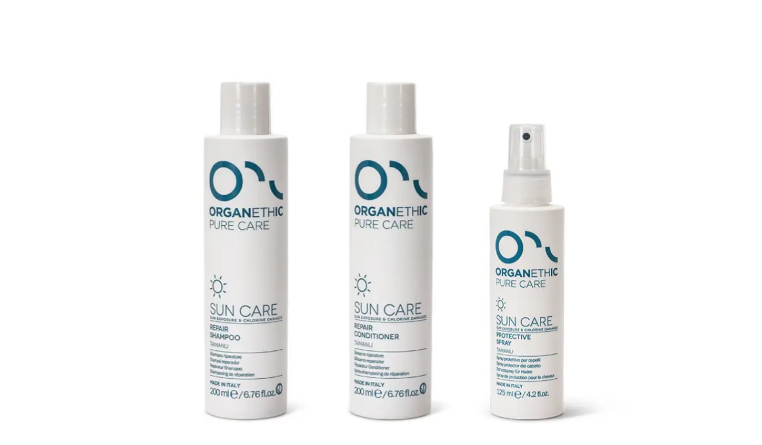

--- FILE ---
content_type: text/html; charset=utf-8
request_url: https://hchorganic.letithappen.it/linea-sun-care
body_size: 27624
content:
<!DOCTYPE html><html style="--visible-tabbar-height:0px;--visible-safe-area-inset-bottom:env(safe-area-inset-bottom);--visible-safe-header-inset-bottom:0px;" lang="it"><head>
    <base href="/">
    <title>You&amp;OPC</title>
    <meta http-equiv="X-UA-Compatible" content="IE=edge">
    <meta http-equiv="Content-Type" content="text/html; Charset=UTF-8">
    <meta name="viewport" content="width=device-width, initial-scale=1.0, viewport-fit=cover">
    <meta name="msapplication-tap-highlight" content="no">
    <meta name="apple-mobile-web-app-capable" content="yes">
    <link rel="manifest" href="/front-assets/manifest.json">
    <link rel="preconnect" href="https://back.ww-cdn.com/" crossorigin="">
    <link rel="preload" href="/apiv4/getSettings?platform=webapp" crossorigin="" as="fetch">
    <link rel="preload" href="/apiv3/getLanguage" crossorigin="" as="fetch">
    <script>window.gb = {storage: {}, user: {}, request: {}};</script>

    <style type="text/css">
        @font-face {font-family: "Roboto";font-display: swap;src: url("https://back.ww-cdn.com/assets/fonts/Roboto-Regular.woff2") format("woff2"), url("https://back.ww-cdn.com/assets/fonts/Roboto-Regular.ttf") format("truetype");}
        @font-face {font-family: "Material Icons";font-style: normal;font-weight: 400;src: url("https://back.ww-cdn.com/assets/fonts/MaterialIcons-Regular.woff2") format("woff2"), url("https://back.ww-cdn.com/assets/fonts/MaterialIcons-Regular.ttf") format("truetype");}
        .material-icons {font-family: 'Material Icons';font-weight: normal;font-style: normal;font-size: 24px;line-height: 1;letter-spacing: normal;text-transform: none;display: inline-block;white-space: nowrap;word-wrap: normal;direction: ltr;-webkit-font-feature-settings: 'liga';-webkit-font-smoothing: antialiased;}
    </style>
<style>html{line-height:1.15;-webkit-text-size-adjust:100%}body{margin:0}html{line-height:1.5;font-family:Roboto,sans-serif;font-weight:400;color:#000000de}@media only screen and (min-width: 0){html{font-size:14px}}@media only screen and (min-width: 1280px){html{font-size:14.5px}}@media only screen and (min-width: 1440px){html{font-size:15px}}:root{--gbuigrid-gutter:16px}@media only screen and (orientation: portrait) and (min-width: 600px) and (max-width: 1024px),only screen and (orientation: landscape) and (min-width: 960px) and (max-width: 1279px){:root{--gbuigrid-gutter:20px}}@media only screen and (orientation: portrait) and (min-width: 1025px) and (max-width: 1919px),only screen and (orientation: landscape) and (min-width: 1280px) and (max-width: 1919px){:root{--gbuigrid-gutter:28px}}@media only screen and (min-width: 1920px){:root{--gbuigrid-gutter:28px}}:root{--floating-tabbar-height:81px;--tabbar-height:65px;--miniplayer-height:56px;--categories-pager-height:48px;--categories-pager-height-mobile:24px;--toolbar-down-height:56px;--toolbar-down-height-mobile:48px;--detail-swipe-pager-height:18px;--safe-header-inset-bottom:64px;--safe-area-inset-top:env(safe-area-inset-top);--visible-tabbar-height:0px;--visible-miniplayer-height:0px;--visible-categories-pager-height:0px;--visible-toolbar-down-height:0px;--visible-safe-area-inset-bottom:0px;--visible-detail-swipe-pager-height:0px;--visible-safe-header-inset-bottom:var(--safe-header-inset-bottom);--visible-ad-banner-height:0px;--visible-footer-elements-spacing:0px;--footer-height:calc( var(--visible-tabbar-height) + var(--visible-miniplayer-height) + var(--visible-categories-pager-height) + var(--visible-toolbar-down-height) + env(safe-area-inset-bottom) + var(--visible-detail-swipe-pager-height) + var(--visible-ad-banner-height) + var(--visible-footer-elements-spacing) );--rc-gradient-start-color:rgba(255, 255, 255, 0);--rc-obstrusive-bgcolor:0, 0, 0;--rc-obstrusive-opacity:1;--rc-radius:0;--ps-font-desktop:0px;--ps-font-tablet:0px;--ps-font-mobile:0px}@media only screen and (orientation: portrait) and (max-width: 599px),only screen and (orientation: landscape) and (max-width: 959px){:root{--safe-header-inset-bottom:56px}}:root{--vh:1vh}html,body{height:100vh;width:100vw}html{box-sizing:border-box}*,*:before,*:after{box-sizing:inherit;-webkit-tap-highlight-color:transparent}body{font-family:Roboto,Helvetica,Arial,sans-serif;-webkit-font-smoothing:antialiased;-moz-osx-font-smoothing:grayscale;-ms-overflow-style:-ms-autohiding-scrollbar;overflow-x:hidden}@media only screen and (min-width: 0){body{font-size:15px}}@media only screen and (min-width: 960px){body{font-size:15.5px}}@media only screen and (min-width: 1280px){body{font-size:16px}}*{word-wrap:break-word;touch-action:manipulation}</style><style>html{line-height:1.15;-webkit-text-size-adjust:100%}body{margin:0}a{background-color:transparent}img{border-style:none}button{font-family:inherit;font-size:100%;line-height:1.15;margin:0}button{overflow:visible}button{text-transform:none}button{-webkit-appearance:button}button::-moz-focus-inner{border-style:none;padding:0}button:-moz-focusring{outline:1px dotted ButtonText}a{text-decoration:none}html{line-height:1.5;font-family:Roboto,sans-serif;font-weight:400;color:#000000de}@media only screen and (min-width: 0){html{font-size:14px}}@media only screen and (min-width: 1280px){html{font-size:14.5px}}@media only screen and (min-width: 1440px){html{font-size:15px}}h2{font-weight:400;line-height:1.1}h2 a{font-weight:inherit}h2{font-size:3.56rem;line-height:110%;margin:1.78rem 0 1.424rem}i{line-height:inherit}.mat-drawer-container{background-color:#fafafa;color:#000000de}.mat-drawer{background-color:#fff;color:#000000de}.mat-drawer:not(.mat-drawer-side){box-shadow:0 8px 10px -5px #0003,0 16px 24px 2px #00000024,0 6px 30px 5px #0000001f}.gbui-icon{background-repeat:no-repeat;background-size:contain;background-position:center center;font-size:24px;width:inherit;height:inherit;display:inline-block;color:inherit}.gbui-icon-button{padding:0;border:none;background-color:initial;cursor:pointer;color:inherit}:root{--gbuigrid-gutter:16px}@media only screen and (orientation: portrait) and (min-width: 600px) and (max-width: 1024px),only screen and (orientation: landscape) and (min-width: 960px) and (max-width: 1279px){:root{--gbuigrid-gutter:20px}}@media only screen and (orientation: portrait) and (min-width: 1025px) and (max-width: 1919px),only screen and (orientation: landscape) and (min-width: 1280px) and (max-width: 1919px){:root{--gbuigrid-gutter:28px}}@media only screen and (min-width: 1920px){:root{--gbuigrid-gutter:28px}}.cdk-visually-hidden{border:0;clip:rect(0 0 0 0);height:1px;margin:-1px;overflow:hidden;padding:0;position:absolute;width:1px;white-space:nowrap;outline:0;-webkit-appearance:none;-moz-appearance:none;left:0}[gbIcon]{background:transparent center center no-repeat;background-size:cover;border:none;line-height:1}:root{--floating-tabbar-height:81px;--tabbar-height:65px;--miniplayer-height:56px;--categories-pager-height:48px;--categories-pager-height-mobile:24px;--toolbar-down-height:56px;--toolbar-down-height-mobile:48px;--detail-swipe-pager-height:18px;--safe-header-inset-bottom:64px;--safe-area-inset-top:env(safe-area-inset-top);--visible-tabbar-height:0px;--visible-miniplayer-height:0px;--visible-categories-pager-height:0px;--visible-toolbar-down-height:0px;--visible-safe-area-inset-bottom:0px;--visible-detail-swipe-pager-height:0px;--visible-safe-header-inset-bottom:var(--safe-header-inset-bottom);--visible-ad-banner-height:0px;--visible-footer-elements-spacing:0px;--footer-height:calc( var(--visible-tabbar-height) + var(--visible-miniplayer-height) + var(--visible-categories-pager-height) + var(--visible-toolbar-down-height) + env(safe-area-inset-bottom) + var(--visible-detail-swipe-pager-height) + var(--visible-ad-banner-height) + var(--visible-footer-elements-spacing) );--rc-gradient-start-color:rgba(255, 255, 255, 0);--rc-obstrusive-bgcolor:0, 0, 0;--rc-obstrusive-opacity:1;--rc-radius:0;--ps-font-desktop:0px;--ps-font-tablet:0px;--ps-font-mobile:0px}@media only screen and (orientation: portrait) and (max-width: 599px),only screen and (orientation: landscape) and (max-width: 959px){:root{--safe-header-inset-bottom:56px}}:root{--vh:1vh}html,body{height:100vh;width:100vw}html{box-sizing:border-box}*,*:before,*:after{box-sizing:inherit;-webkit-tap-highlight-color:transparent}body{font-family:Roboto,Helvetica,Arial,sans-serif;-webkit-font-smoothing:antialiased;-moz-osx-font-smoothing:grayscale;-ms-overflow-style:-ms-autohiding-scrollbar;overflow-x:hidden}@media only screen and (min-width: 0){body{font-size:15px}}@media only screen and (min-width: 960px){body{font-size:15.5px}}@media only screen and (min-width: 1280px){body{font-size:16px}}*{word-wrap:break-word;touch-action:manipulation}img{max-width:100%}.boxed{width:100%;margin:auto;min-width:1000px}@media only screen and (orientation: portrait) and (max-width: 1024px),only screen and (orientation: landscape) and (max-width: 1279px){.boxed{min-width:initial}}.mat-drawer-container{background-color:initial}</style><link rel="stylesheet" href="https://back.ww-cdn.com/superstatic/front-res/1116702/front-css/styles.62c8a08c9584832a.css" media="print" onload="this.media='all'"><noscript><link rel="stylesheet" href="front-css/styles.62c8a08c9584832a.css"></noscript><meta name="keywords" content=""><meta name="theme-color" content="#FFFFFF"><meta property="twitter:card" content="summary_large_image"><meta property="fb:app_id" content="155989714911638"><meta name="apple-mobile-web-app-title" content="You&amp;OPC"><meta name="apple-mobile-web-app-status-bar-style" content="default"><link rel="apple-touch-icon" href="https://back.ww-cdn.com/apiv3/cdn/1116702/apiv3/release/iphone/12/photo/meta_images_touchIcon@2x.png?v=1537435242"><link href="https://fonts.gstatic.com" rel="preconnect" crossorigin=""><style ng-transition="gb-app">[_nghost-sc139]{inset:0;z-index:0;pointer-events:none;position:absolute;transform:translateZ(0)}.fixed[_nghost-sc139]{position:fixed}.fixed[_nghost-sc139]   .bg-landscape[_ngcontent-sc139], .fixed[_nghost-sc139]   .bg-portrait[_ngcontent-sc139], .fixed[_nghost-sc139]   .bg-mobile[_ngcontent-sc139]{position:fixed}.bg-landscape[_ngcontent-sc139], .bg-portrait[_ngcontent-sc139], .bg-mobile[_ngcontent-sc139]{background:transparent center center no-repeat;background-size:cover;inset:0;position:absolute;transform:translateZ(0)}.bg-landscape-img[_ngcontent-sc139], .bg-portrait-img[_ngcontent-sc139]{object-fit:cover;inset:0;height:100%;width:100%;position:absolute;transform:translateZ(0)}@media only screen and (orientation: portrait) and (min-width: 1025px),only screen and (orientation: landscape) and (min-width: 1280px){.bg-mobile[_ngcontent-sc139]{visibility:hidden}}@media only screen and (orientation: portrait) and (min-width: 1025px) and (orientation: landscape),only screen and (orientation: landscape) and (min-width: 1280px) and (orientation: landscape){.bg-portrait[_ngcontent-sc139], .bg-portrait-img[_ngcontent-sc139]{visibility:hidden}}@media only screen and (orientation: portrait) and (min-width: 1025px) and (orientation: portrait),only screen and (orientation: landscape) and (min-width: 1280px) and (orientation: portrait){.bg-landscape[_ngcontent-sc139], .bg-landscape-img[_ngcontent-sc139]{visibility:hidden}}@media only screen and (orientation: portrait) and (min-width: 600px) and (max-width: 1024px),only screen and (orientation: landscape) and (min-width: 960px) and (max-width: 1279px){.bg-mobile[_ngcontent-sc139]{visibility:hidden}}@media only screen and (orientation: portrait) and (min-width: 600px) and (max-width: 1024px) and (orientation: landscape),only screen and (orientation: landscape) and (min-width: 960px) and (max-width: 1279px) and (orientation: landscape){.bg-portrait[_ngcontent-sc139], .bg-portrait-img[_ngcontent-sc139]{visibility:hidden}}@media only screen and (orientation: portrait) and (min-width: 600px) and (max-width: 1024px) and (orientation: portrait),only screen and (orientation: landscape) and (min-width: 960px) and (max-width: 1279px) and (orientation: portrait){.bg-landscape[_ngcontent-sc139], .bg-landscape-img[_ngcontent-sc139]{visibility:hidden}}@media only screen and (orientation: portrait) and (max-width: 599px),only screen and (orientation: landscape) and (max-width: 959px){.bg-portrait[_ngcontent-sc139], .bg-landscape[_ngcontent-sc139], .bg-portrait-img[_ngcontent-sc139], .bg-landscape-img[_ngcontent-sc139]{visibility:hidden}}</style><meta name="description" content=""><meta property="twitter:title" content="You&amp;OPC"><meta property="twitter:description" content=""><meta property="twitter:image" content="https://back.ww-cdn.com/apiv3/cdn/1116702/apiv3/release/iphone/12/photo/meta_images_logo@2x.png?v=1537435174"><meta property="og:type" content="website"><meta property="og:title" content="You&amp;OPC"><meta property="og:description" content=""><meta property="og:url" content="https://hchorganic.letithappen.it/linea-sun-care/c/0"><meta property="og:image" content="https://back.ww-cdn.com/apiv3/cdn/1116702/apiv3/release/iphone/12/photo/meta_images_logo@2x.png?v=1537435174"><link rel="canonical" href="https://hchorganic.letithappen.it/linea-sun-care/c/0"><style ng-transition="gb-app">#main-outlet-container[_ngcontent-sc715]{position:relative;width:100%;height:100%}.slate[_ngcontent-sc715]{position:fixed;z-index:1400;inset:0;display:flex;flex-direction:column}.root-content[_ngcontent-sc715]{position:relative;height:100%}.root-content.blur[_ngcontent-sc715]{filter:url('data:image/svg+xml;utf8,<svg version="1.1" xmlns="http://www.w3.org/2000/svg"><filter id="blur"><feGaussianBlur stdDeviation="10" /></filter></svg>#blur');filter:blur(10px);overflow:hidden}gb-root-close-button[_ngcontent-sc715]     .gbui-icon{position:absolute;top:55px;left:65px;transform:translateZ(0)}.slate-content[_ngcontent-sc715]{display:flex;flex-direction:column;overflow:auto;flex:1}.slate-content[_ngcontent-sc715]   .slate-menu[_ngcontent-sc715]{display:flex;flex:1;flex-direction:column;justify-content:center}.slate-content[_ngcontent-sc715]   .slate-menu[_ngcontent-sc715] > div[_ngcontent-sc715]{display:flex;flex-direction:column}.slate-content[_ngcontent-sc715]   .slate-menu[_ngcontent-sc715]   gb-root-slate-header[_ngcontent-sc715], .slate-content[_ngcontent-sc715]   .slate-menu[_ngcontent-sc715]   gb-root-slate-body[_ngcontent-sc715], .slate-content[_ngcontent-sc715]   .slate-menu[_ngcontent-sc715]   .margin-top[_ngcontent-sc715], .slate-content[_ngcontent-sc715]   .slate-menu[_ngcontent-sc715]   .margin-bottom[_ngcontent-sc715]{min-width:375px}.slate-content[_ngcontent-sc715]   .slate-menu[_ngcontent-sc715]   gb-root-slate-header[_ngcontent-sc715], .slate-content[_ngcontent-sc715]   .slate-menu[_ngcontent-sc715]   gb-root-slate-body[_ngcontent-sc715], .slate-content[_ngcontent-sc715]   .slate-menu[_ngcontent-sc715]   gb-root-slate-footer[_ngcontent-sc715]{flex-shrink:0}.slate-content[_ngcontent-sc715]   .slate-menu[_ngcontent-sc715]   .margin-top[_ngcontent-sc715]{height:100px;flex-shrink:0}.slate-content[_ngcontent-sc715]   .slate-menu[_ngcontent-sc715]   .margin-bottom[_ngcontent-sc715]{height:100px}.slate-content[_ngcontent-sc715]   .slate-menu[_ngcontent-sc715]   gb-menu-element-separator[_ngcontent-sc715]{max-width:375px}.slate-menu[_ngcontent-sc715], gb-root-slate-footer[_ngcontent-sc715]     .slate-menu{margin-left:235px}.slate-menu[_ngcontent-sc715]   gb-root-slate-header[_ngcontent-sc715]     gb-menu-element-logo, gb-root-slate-footer[_ngcontent-sc715]     .slate-menu gb-root-slate-header   gb-menu-element-logo{align-items:flex-start}.slate-menu.center[_ngcontent-sc715], gb-root-slate-footer[_ngcontent-sc715]     .slate-menu.center{margin-left:0;align-items:center;text-align:center}.slate-menu.center[_ngcontent-sc715] > div[_ngcontent-sc715], gb-root-slate-footer[_ngcontent-sc715]     .slate-menu.center>div{align-items:center}.slate-menu.center[_ngcontent-sc715]   gb-root-slate-header[_ngcontent-sc715]     gb-menu-element-logo, gb-root-slate-footer[_ngcontent-sc715]     .slate-menu.center gb-root-slate-header   gb-menu-element-logo{align-items:center;margin:0 auto}.slate-menu.center[_ngcontent-sc715]   gb-menu-element-separator[_ngcontent-sc715], gb-root-slate-footer[_ngcontent-sc715]     .slate-menu.center gb-menu-element-separator{margin:0 auto}gb-root-slate-header[_ngcontent-sc715]     ul.elements li.element, gb-root-slate-footer[_ngcontent-sc715]     ul.elements li.element{margin:24px 0}@media only screen and (min-width: 1920px){.slate-content[_ngcontent-sc715]   .slate-menu[_ngcontent-sc715]   .margin-top[_ngcontent-sc715], .slate-content[_ngcontent-sc715]   .slate-menu[_ngcontent-sc715]   .margin-bottom[_ngcontent-sc715]{height:250px}}@media only screen and (orientation: portrait) and (min-width: 600px) and (max-width: 1024px),only screen and (orientation: landscape) and (min-width: 960px) and (max-width: 1279px){gb-root-close-button[_ngcontent-sc715]     .gbui-icon{position:absolute;top:30px;left:35px;transform:translateZ(0)}.slate-content[_ngcontent-sc715]   .slate-menu[_ngcontent-sc715]:not(.center){margin-left:200px}.slate-content[_ngcontent-sc715]   .slate-menu[_ngcontent-sc715]   .margin-top[_ngcontent-sc715], .slate-content[_ngcontent-sc715]   .slate-menu[_ngcontent-sc715]   .margin-bottom[_ngcontent-sc715]{height:25px}.slate-content[_ngcontent-sc715]   .slate-menu[_ngcontent-sc715]   gb-menu-element-separator[_ngcontent-sc715]{max-width:256px}gb-root-slate-header[_ngcontent-sc715]     ul.elements li.element, gb-root-slate-footer[_ngcontent-sc715]     ul.elements li.element{margin:8px 0}}@media only screen and (orientation: portrait) and (max-width: 599px),only screen and (orientation: landscape) and (max-width: 959px){gb-root-close-button[_ngcontent-sc715]     .gbui-icon{top:15px;left:2%;top:calc(15px + env(safe-area-inset-top))}.slate-content[_ngcontent-sc715]{margin-top:50px}.slate-content[_ngcontent-sc715]   .slate-menu[_ngcontent-sc715] > div[_ngcontent-sc715]{width:100%}.slate-content[_ngcontent-sc715]   .slate-menu[_ngcontent-sc715]   gb-root-slate-header[_ngcontent-sc715], .slate-content[_ngcontent-sc715]   .slate-menu[_ngcontent-sc715]   gb-root-slate-body[_ngcontent-sc715], .slate-content[_ngcontent-sc715]   .slate-menu[_ngcontent-sc715]   .margin-top[_ngcontent-sc715], .slate-content[_ngcontent-sc715]   .slate-menu[_ngcontent-sc715]   .margin-bottom[_ngcontent-sc715]{min-width:initial;max-width:95%}.slate-content[_ngcontent-sc715]   .slate-menu[_ngcontent-sc715]   .margin-top[_ngcontent-sc715], .slate-content[_ngcontent-sc715]   .slate-menu[_ngcontent-sc715]   .margin-bottom[_ngcontent-sc715]{height:0}.slate-content[_ngcontent-sc715]   .slate-menu[_ngcontent-sc715]   .margin-top[_ngcontent-sc715]{height:env(safe-area-inset-top);flex-shrink:0}.slate-content[_ngcontent-sc715]   .slate-menu[_ngcontent-sc715]   gb-menu-element-separator[_ngcontent-sc715]{width:256px}.slate-menu[_ngcontent-sc715], gb-root-slate-footer[_ngcontent-sc715]     .slate-menu{margin-left:5%}gb-root-slate-header[_ngcontent-sc715]     ul.elements li.element, gb-root-slate-footer[_ngcontent-sc715]     ul.elements li.element{margin:15px 0}gb-root-slate-body.no-footer[_ngcontent-sc715]{padding-bottom:env(safe-area-inset-bottom)}}</style><style ng-transition="gb-app">mat-sidenav-container.hide-backdrop[_ngcontent-sc128]{background-color:initial}mat-sidenav-container.hide-backdrop[_ngcontent-sc128]    >.mat-drawer-backdrop{opacity:0}mat-sidenav-container[_ngcontent-sc128]    {height:100%;overflow:initial}.open[_nghost-sc128]   mat-sidenav-container[_ngcontent-sc128]    {z-index:1300}mat-sidenav-container[_ngcontent-sc128]     .mat-drawer-backdrop{position:fixed}mat-sidenav-container[_ngcontent-sc128]     mat-sidenav-content{overflow:initial}mat-sidenav[_ngcontent-sc128]{height:100%;min-width:0}gb-root-tabbar[_nghost-sc128]   mat-sidenav.mat-drawer[_ngcontent-sc128], gb-root-tabbar   [_nghost-sc128]   mat-sidenav.mat-drawer[_ngcontent-sc128], gb-root-floating-tabbar[_nghost-sc128]   mat-sidenav.mat-drawer[_ngcontent-sc128], gb-root-floating-tabbar   [_nghost-sc128]   mat-sidenav.mat-drawer[_ngcontent-sc128]{background-color:transparent}gb-root-tabbar[_nghost-sc128]   mat-sidenav.mat-drawer[_ngcontent-sc128]   a[_ngcontent-sc128], gb-root-tabbar   [_nghost-sc128]   mat-sidenav.mat-drawer[_ngcontent-sc128]   a[_ngcontent-sc128], gb-root-floating-tabbar[_nghost-sc128]   mat-sidenav.mat-drawer[_ngcontent-sc128]   a[_ngcontent-sc128], gb-root-floating-tabbar   [_nghost-sc128]   mat-sidenav.mat-drawer[_ngcontent-sc128]   a[_ngcontent-sc128], gb-root-tabbar[_nghost-sc128]   mat-sidenav.mat-drawer[_ngcontent-sc128]   button[_ngcontent-sc128], gb-root-tabbar   [_nghost-sc128]   mat-sidenav.mat-drawer[_ngcontent-sc128]   button[_ngcontent-sc128], gb-root-floating-tabbar[_nghost-sc128]   mat-sidenav.mat-drawer[_ngcontent-sc128]   button[_ngcontent-sc128], gb-root-floating-tabbar   [_nghost-sc128]   mat-sidenav.mat-drawer[_ngcontent-sc128]   button[_ngcontent-sc128]{outline:none}.no-bg[_nghost-sc128]   mat-sidenav[_ngcontent-sc128]{box-shadow:none;background-color:transparent}@media only screen and (orientation: portrait) and (max-width: 599px),only screen and (orientation: landscape) and (max-width: 959px){gb-root-tabbar[_nghost-sc128]   mat-sidenav.mat-drawer[_ngcontent-sc128], gb-root-tabbar   [_nghost-sc128]   mat-sidenav.mat-drawer[_ngcontent-sc128]{height:calc(100% - 66px);height:calc(100% - 66px - env(safe-area-inset-bottom));box-shadow:none!important;transition:none!important}gb-root-tabbar[_nghost-sc128]   mat-sidenav-container[_ngcontent-sc128]     .mat-drawer-backdrop, gb-root-tabbar   [_nghost-sc128]   mat-sidenav-container[_ngcontent-sc128]     .mat-drawer-backdrop{bottom:66px;bottom:calc(66px + env(safe-area-inset-bottom))}}</style><style ng-transition="gb-app">.mat-drawer-container{position:relative;z-index:1;box-sizing:border-box;-webkit-overflow-scrolling:touch;display:block;overflow:hidden}.mat-drawer-container[fullscreen]{top:0;left:0;right:0;bottom:0;position:absolute}.mat-drawer-container[fullscreen].mat-drawer-container-has-open{overflow:hidden}.mat-drawer-container.mat-drawer-container-explicit-backdrop .mat-drawer-side{z-index:3}.mat-drawer-container.ng-animate-disabled .mat-drawer-backdrop,.mat-drawer-container.ng-animate-disabled .mat-drawer-content,.ng-animate-disabled .mat-drawer-container .mat-drawer-backdrop,.ng-animate-disabled .mat-drawer-container .mat-drawer-content{transition:none}.mat-drawer-backdrop{top:0;left:0;right:0;bottom:0;position:absolute;display:block;z-index:3;visibility:hidden}.mat-drawer-backdrop.mat-drawer-shown{visibility:visible}.mat-drawer-transition .mat-drawer-backdrop{transition-duration:400ms;transition-timing-function:cubic-bezier(0.25, 0.8, 0.25, 1);transition-property:background-color,visibility}.cdk-high-contrast-active .mat-drawer-backdrop{opacity:.5}.mat-drawer-content{position:relative;z-index:1;display:block;height:100%;overflow:auto}.mat-drawer-transition .mat-drawer-content{transition-duration:400ms;transition-timing-function:cubic-bezier(0.25, 0.8, 0.25, 1);transition-property:transform,margin-left,margin-right}.mat-drawer{position:relative;z-index:4;display:block;position:absolute;top:0;bottom:0;z-index:3;outline:0;box-sizing:border-box;overflow-y:auto;transform:translate3d(-100%, 0, 0)}.cdk-high-contrast-active .mat-drawer,.cdk-high-contrast-active [dir=rtl] .mat-drawer.mat-drawer-end{border-right:solid 1px currentColor}.cdk-high-contrast-active [dir=rtl] .mat-drawer,.cdk-high-contrast-active .mat-drawer.mat-drawer-end{border-left:solid 1px currentColor;border-right:none}.mat-drawer.mat-drawer-side{z-index:2}.mat-drawer.mat-drawer-end{right:0;transform:translate3d(100%, 0, 0)}[dir=rtl] .mat-drawer{transform:translate3d(100%, 0, 0)}[dir=rtl] .mat-drawer.mat-drawer-end{left:0;right:auto;transform:translate3d(-100%, 0, 0)}.mat-drawer[style*="visibility: hidden"]{display:none}.mat-drawer-inner-container{width:100%;height:100%;overflow:auto;-webkit-overflow-scrolling:touch}.mat-sidenav-fixed{position:fixed}</style><style ng-transition="gb-app">mat-drawer-container.hide-backdrop[_ngcontent-sc126]{background-color:initial}mat-drawer-container.hide-backdrop[_ngcontent-sc126]    >.mat-drawer-backdrop{opacity:0}mat-drawer-container[_ngcontent-sc126]    {height:100%;overflow:initial}.open[_nghost-sc126]   mat-drawer-container[_ngcontent-sc126]    {z-index:1300}mat-drawer-container[_ngcontent-sc126]     .mat-drawer-backdrop{position:fixed}mat-drawer-container[_ngcontent-sc126]     mat-drawer-content{overflow:initial}mat-drawer[_ngcontent-sc126]{position:fixed;height:100%;width:400px;min-width:0}mat-drawer.no-shadow[_ngcontent-sc126]{box-shadow:none}@media only screen and (orientation: portrait) and (min-width: 600px) and (max-width: 1024px),only screen and (orientation: landscape) and (min-width: 960px) and (max-width: 1279px){mat-drawer[_ngcontent-sc126]{width:320px}}@media only screen and (orientation: portrait) and (max-width: 599px),only screen and (orientation: landscape) and (max-width: 959px){mat-drawer[_ngcontent-sc126]{width:100%}}</style><style ng-transition="gb-app">[_nghost-sc255]{display:flex;flex-direction:column;min-height:100%;padding-bottom:var(--footer-height)}.content[_ngcontent-sc255]{flex:1 0 auto;position:relative;display:flex;flex-direction:column;z-index:0}gb-categories.bottom[_ngcontent-sc255]{position:fixed;bottom:calc(var(--footer-height) - var(--visible-categories-pager-height));width:100%;z-index:1050}.pager-space[_ngcontent-sc255]{display:block;height:48px;flex-shrink:0}@media only screen and (orientation: portrait) and (max-width: 1024px),only screen and (orientation: landscape) and (max-width: 1279px){.pager-space[_ngcontent-sc255]{height:24px}}</style><style ng-transition="gb-app">.failed[_nghost-sc560]{display:none!important}</style><style ng-transition="gb-app">gb-loading-spinner{display:flex;justify-content:center;padding:20px 0}gb-loading-spinner.fixed{position:fixed;width:100%;top:64px}gb-loading-spinner circle{animation-duration:4s!important;animation-timing-function:ease-in-out!important;animation-iteration-count:infinite!important}gb-loading-spinner mat-spinner.small circle{animation-name:colors,mat-progress-spinner-stroke-rotate-50!important}gb-loading-spinner mat-spinner:not(.small) circle{animation-name:colors,mat-progress-spinner-stroke-rotate-100!important}@keyframes colors{0%{stroke:#42a5f5}25%{stroke:#f44336}50%{stroke:#fdd835}75%{stroke:#4caf50}to{stroke:#42a5f5}}@media only screen and (orientation: portrait) and (max-width: 1024px),only screen and (orientation: landscape) and (max-width: 1279px){gb-loading-spinner.fixed{top:56px}}.gb-loading-spinner-backdrop{background-color:#fff}.gb-loading-spinner-backdrop.cdk-overlay-backdrop.cdk-overlay-backdrop-showing{opacity:.7}.gb-loading-spinner-backdrop~.cdk-overlay-pane gb-loading-spinner{position:fixed;top:0!important;bottom:0;left:0;right:0;display:flex;justify-content:center;align-items:center}
</style><style ng-transition="gb-app">.mat-progress-spinner{display:block;position:relative;overflow:hidden}.mat-progress-spinner svg{position:absolute;transform:rotate(-90deg);top:0;left:0;transform-origin:center;overflow:visible}.mat-progress-spinner circle{fill:rgba(0,0,0,0);transition:stroke-dashoffset 225ms linear}.cdk-high-contrast-active .mat-progress-spinner circle{stroke:CanvasText}.mat-progress-spinner[mode=indeterminate] svg{animation:mat-progress-spinner-linear-rotate 2000ms linear infinite}.mat-progress-spinner[mode=indeterminate] circle{transition-property:stroke;animation-duration:4000ms;animation-timing-function:cubic-bezier(0.35, 0, 0.25, 1);animation-iteration-count:infinite}.mat-progress-spinner._mat-animation-noopable svg,.mat-progress-spinner._mat-animation-noopable circle{animation:none;transition:none}@keyframes mat-progress-spinner-linear-rotate{0%{transform:rotate(0deg)}100%{transform:rotate(360deg)}}@keyframes mat-progress-spinner-stroke-rotate-100{0%{stroke-dashoffset:268.606171575px;transform:rotate(0)}12.5%{stroke-dashoffset:56.5486677px;transform:rotate(0)}12.5001%{stroke-dashoffset:56.5486677px;transform:rotateX(180deg) rotate(72.5deg)}25%{stroke-dashoffset:268.606171575px;transform:rotateX(180deg) rotate(72.5deg)}25.0001%{stroke-dashoffset:268.606171575px;transform:rotate(270deg)}37.5%{stroke-dashoffset:56.5486677px;transform:rotate(270deg)}37.5001%{stroke-dashoffset:56.5486677px;transform:rotateX(180deg) rotate(161.5deg)}50%{stroke-dashoffset:268.606171575px;transform:rotateX(180deg) rotate(161.5deg)}50.0001%{stroke-dashoffset:268.606171575px;transform:rotate(180deg)}62.5%{stroke-dashoffset:56.5486677px;transform:rotate(180deg)}62.5001%{stroke-dashoffset:56.5486677px;transform:rotateX(180deg) rotate(251.5deg)}75%{stroke-dashoffset:268.606171575px;transform:rotateX(180deg) rotate(251.5deg)}75.0001%{stroke-dashoffset:268.606171575px;transform:rotate(90deg)}87.5%{stroke-dashoffset:56.5486677px;transform:rotate(90deg)}87.5001%{stroke-dashoffset:56.5486677px;transform:rotateX(180deg) rotate(341.5deg)}100%{stroke-dashoffset:268.606171575px;transform:rotateX(180deg) rotate(341.5deg)}}</style><style mat-spinner-animation="50">
 @keyframes mat-progress-spinner-stroke-rotate-50 {
    0%      { stroke-dashoffset: 119.38052083641213;  transform: rotate(0); }
    12.5%   { stroke-dashoffset: 25.132741228718345;    transform: rotate(0); }
    12.5001%  { stroke-dashoffset: 25.132741228718345;    transform: rotateX(180deg) rotate(72.5deg); }
    25%     { stroke-dashoffset: 119.38052083641213;  transform: rotateX(180deg) rotate(72.5deg); }

    25.0001%   { stroke-dashoffset: 119.38052083641213;  transform: rotate(270deg); }
    37.5%   { stroke-dashoffset: 25.132741228718345;    transform: rotate(270deg); }
    37.5001%  { stroke-dashoffset: 25.132741228718345;    transform: rotateX(180deg) rotate(161.5deg); }
    50%     { stroke-dashoffset: 119.38052083641213;  transform: rotateX(180deg) rotate(161.5deg); }

    50.0001%  { stroke-dashoffset: 119.38052083641213;  transform: rotate(180deg); }
    62.5%   { stroke-dashoffset: 25.132741228718345;    transform: rotate(180deg); }
    62.5001%  { stroke-dashoffset: 25.132741228718345;    transform: rotateX(180deg) rotate(251.5deg); }
    75%     { stroke-dashoffset: 119.38052083641213;  transform: rotateX(180deg) rotate(251.5deg); }

    75.0001%  { stroke-dashoffset: 119.38052083641213;  transform: rotate(90deg); }
    87.5%   { stroke-dashoffset: 25.132741228718345;    transform: rotate(90deg); }
    87.5001%  { stroke-dashoffset: 25.132741228718345;    transform: rotateX(180deg) rotate(341.5deg); }
    100%    { stroke-dashoffset: 119.38052083641213;  transform: rotateX(180deg) rotate(341.5deg); }
  }
</style><style ng-transition="gb-app">[_nghost-sc269]{z-index:1050;position:sticky;top:0;display:block;width:100%}.fixed[_nghost-sc269]{position:fixed}.hide[_nghost-sc269], .resizing[_nghost-sc269]{position:relative}.resizing[_nghost-sc269]{overflow-x:initial}</style><style ng-transition="gb-app">[_nghost-sc270]{display:block;width:100%;z-index:1040}.fixed[_nghost-sc270]{height:120px}.fixed[_nghost-sc270]   .navigation-elements[_ngcontent-sc270]{position:fixed;width:100%}.abs[_nghost-sc270]{position:absolute}@media only screen and (orientation: portrait) and (max-width: 1024px),only screen and (orientation: landscape) and (max-width: 1279px){.fixed[_nghost-sc270]{height:38px}}</style><style ng-transition="gb-app">.above[_nghost-sc254]{display:block}.navbar[_ngcontent-sc254]{z-index:1050;position:relative}.navbar[_ngcontent-sc254]   gb-background-image[_ngcontent-sc254]{height:100%}.navbar[_ngcontent-sc254]   .navbar-content[_ngcontent-sc254]{display:flex;justify-content:space-between;align-items:center;position:relative;height:100%}.navbar[_ngcontent-sc254]   .navbar-left[_ngcontent-sc254]{display:flex;z-index:1;align-items:center}.navbar[_ngcontent-sc254]   .navbar-left[_ngcontent-sc254]:not(.empty), .navbar[_ngcontent-sc254]   .navbar-left[_ngcontent-sc254]:not(:empty){padding-left:4px;margin-right:-12px}.navbar[_ngcontent-sc254]   .navbar-main[_ngcontent-sc254]{padding:4px 16px;flex:1;height:100%;min-width:0}.navbar[_ngcontent-sc254]   .navbar-right[_ngcontent-sc254]{display:flex;justify-content:flex-end;z-index:1;align-items:center;position:relative}.navbar[_ngcontent-sc254]   .navbar-right[_ngcontent-sc254]:not(.empty), .navbar[_ngcontent-sc254]   .navbar-right[_ngcontent-sc254]:not(:empty){padding-right:4px;margin-left:-12px}.navbar.medium[_ngcontent-sc254]   .navbar-content[_ngcontent-sc254], .navbar.big[_ngcontent-sc254]   .navbar-content[_ngcontent-sc254]{height:56px}.navbar.medium[_ngcontent-sc254]   .navbar-extend-content[_ngcontent-sc254], .navbar.medium[_ngcontent-sc254]   .navbar-main[_ngcontent-sc254], .navbar.big[_ngcontent-sc254]   .navbar-extend-content[_ngcontent-sc254], .navbar.big[_ngcontent-sc254]   .navbar-main[_ngcontent-sc254]{display:flex;flex-direction:column;flex:1}.navbar.medium[_ngcontent-sc254]   .navbar-main[_ngcontent-sc254], .navbar.big[_ngcontent-sc254]   .navbar-main[_ngcontent-sc254]{padding:16px}.navbar.medium[_ngcontent-sc254]   .with-elements[_ngcontent-sc254], .navbar.big[_ngcontent-sc254]   .with-elements[_ngcontent-sc254]{margin-top:-16px}.navbar.medium[_ngcontent-sc254]   .with-elements[_ngcontent-sc254]   .navbar-main[_ngcontent-sc254], .navbar.big[_ngcontent-sc254]   .with-elements[_ngcontent-sc254]   .navbar-main[_ngcontent-sc254]{padding:16px 52px}.navbar.medium[_ngcontent-sc254]   .with-elements.left-empty[_ngcontent-sc254]   .navbar-main[_ngcontent-sc254], .navbar.big[_ngcontent-sc254]   .with-elements.left-empty[_ngcontent-sc254]   .navbar-main[_ngcontent-sc254]{padding-left:16px;padding-right:16px}.navbar.medium[_ngcontent-sc254]   .navbar-extend-content[_ngcontent-sc254]{min-height:75px;max-height:calc(19vh - 40px)}.navbar.big[_ngcontent-sc254]   .navbar-extend-content[_ngcontent-sc254]{min-height:198px;max-height:calc(38vh - 40px)}.navbar[_ngcontent-sc254]     [gbToolBar]:not(.share-only) div.sharing gb-toolbar-item:last-of-type{border-right-width:1px;border-right-style:solid;padding-right:8px}.navbar[_ngcontent-sc254]     [gbToolBar]:not(.share-only) div.actions{margin-left:8px}.navbar[_ngcontent-sc254]     [gbToolBar].share-only gb-toolbar-item:last-of-type gb-toolbar-social-item{margin-right:0}.navbar.resizing[_ngcontent-sc254]{padding-top:56px;padding-top:calc(56px + env(safe-area-inset-top))}.navbar.resizing[_ngcontent-sc254]   .navbar-content[_ngcontent-sc254]{position:fixed;left:0;right:0;top:0;top:env(safe-area-inset-top);height:56px!important}.navbar.resizing[_ngcontent-sc254]   .layer[_ngcontent-sc254]{position:fixed;left:0;right:0;top:0;will-change:transform;transform-origin:top center}@media only screen and (orientation: portrait) and (min-width: 600px) and (max-width: 1024px),only screen and (orientation: landscape) and (min-width: 960px) and (max-width: 1279px){.navbar[_ngcontent-sc254]   .navbar-left[_ngcontent-sc254]:not(.empty), .navbar[_ngcontent-sc254]   .navbar-left[_ngcontent-sc254]:not(:empty){padding-left:8px}.navbar[_ngcontent-sc254]   .navbar-main[_ngcontent-sc254]{padding:4px 20px}}@media only screen and (orientation: portrait) and (min-width: 600px) and (max-width: 1024px) and (orientation: portrait),only screen and (orientation: landscape) and (min-width: 960px) and (max-width: 1279px) and (orientation: portrait){.navbar.medium[_ngcontent-sc254]   .navbar-extend-content[_ngcontent-sc254]{min-height:150px}.navbar.medium[_ngcontent-sc254]   .navbar-main[_ngcontent-sc254]{padding:40px 20px}.navbar.medium[_ngcontent-sc254]   .with-elements[_ngcontent-sc254]   .navbar-main[_ngcontent-sc254]{padding:40px 56px}.navbar.medium[_ngcontent-sc254]   .with-elements.left-empty[_ngcontent-sc254]   .navbar-main[_ngcontent-sc254]{padding-left:20px;padding-right:20px}}@media only screen and (orientation: portrait) and (min-width: 600px) and (max-width: 1024px) and (orientation: landscape),only screen and (orientation: landscape) and (min-width: 960px) and (max-width: 1279px) and (orientation: landscape){.navbar.medium[_ngcontent-sc254]   .navbar-extend-content[_ngcontent-sc254]{min-height:100px}.navbar.medium[_ngcontent-sc254]   .navbar-main[_ngcontent-sc254]{padding:20px}.navbar.medium[_ngcontent-sc254]   .with-elements[_ngcontent-sc254]   .navbar-main[_ngcontent-sc254]{padding:20px 56px}.navbar.medium[_ngcontent-sc254]   .with-elements.left-empty[_ngcontent-sc254]   .navbar-main[_ngcontent-sc254]{padding-left:20px;padding-right:20px}}@media only screen and (orientation: portrait) and (min-width: 600px) and (max-width: 1024px) and (orientation: portrait),only screen and (orientation: landscape) and (min-width: 960px) and (max-width: 1279px) and (orientation: portrait){.navbar.big[_ngcontent-sc254]   .navbar-extend-content[_ngcontent-sc254]{min-height:344px}.navbar.big[_ngcontent-sc254]   .navbar-main[_ngcontent-sc254]{padding:80px 20px}.navbar.big[_ngcontent-sc254]   .with-elements[_ngcontent-sc254]   .navbar-main[_ngcontent-sc254]{padding:80px 56px}.navbar.big[_ngcontent-sc254]   .with-elements.left-empty[_ngcontent-sc254]   .navbar-main[_ngcontent-sc254]{padding-left:20px;padding-right:20px}}@media only screen and (orientation: portrait) and (min-width: 600px) and (max-width: 1024px) and (orientation: landscape),only screen and (orientation: landscape) and (min-width: 960px) and (max-width: 1279px) and (orientation: landscape){.navbar.big[_ngcontent-sc254]   .navbar-extend-content[_ngcontent-sc254]{min-height:244px}.navbar.big[_ngcontent-sc254]   .navbar-main[_ngcontent-sc254]{padding:40px 20px}.navbar.big[_ngcontent-sc254]   .with-elements[_ngcontent-sc254]   .navbar-main[_ngcontent-sc254]{padding:40px 56px}.navbar.big[_ngcontent-sc254]   .with-elements.left-empty[_ngcontent-sc254]   .navbar-main[_ngcontent-sc254]{padding-left:20px;padding-right:20px}}@media only screen and (orientation: portrait) and (min-width: 600px) and (max-width: 1024px),only screen and (orientation: landscape) and (min-width: 960px) and (max-width: 1279px){.navbar[_ngcontent-sc254]   .navbar-right[_ngcontent-sc254]:not(.empty), .navbar[_ngcontent-sc254]   .navbar-right[_ngcontent-sc254]:not(:empty){padding-right:8px}}@media only screen and (orientation: portrait) and (min-width: 1025px),only screen and (orientation: landscape) and (min-width: 1280px){.navbar[_ngcontent-sc254]   .navbar-left[_ngcontent-sc254]:not(.empty), .navbar[_ngcontent-sc254]   .navbar-left[_ngcontent-sc254]:not(:empty){padding-left:8px}.navbar[_ngcontent-sc254]   .navbar-main[_ngcontent-sc254]{padding:4px 20px}.navbar.medium[_ngcontent-sc254]   .navbar-extend-content[_ngcontent-sc254]{min-height:126px}.navbar.medium[_ngcontent-sc254]   .navbar-main[_ngcontent-sc254]{padding:20px}.navbar.medium[_ngcontent-sc254]   .with-elements[_ngcontent-sc254]   .navbar-main[_ngcontent-sc254]{padding:20px 56px}.navbar.medium[_ngcontent-sc254]   .with-elements.left-empty[_ngcontent-sc254]   .navbar-main[_ngcontent-sc254]{padding-left:20px;padding-right:20px}.navbar.big[_ngcontent-sc254]   .navbar-extend-content[_ngcontent-sc254]{min-height:298px}.navbar.big[_ngcontent-sc254]   .navbar-main[_ngcontent-sc254]{padding:40px 20px}.navbar.big[_ngcontent-sc254]   .with-elements[_ngcontent-sc254]   .navbar-main[_ngcontent-sc254]{padding:40px 56px}.navbar.big[_ngcontent-sc254]   .with-elements.left-empty[_ngcontent-sc254]   .navbar-main[_ngcontent-sc254]{padding-left:20px;padding-right:20px}.navbar[_ngcontent-sc254]   .navbar-right[_ngcontent-sc254]:not(.empty), .navbar[_ngcontent-sc254]   .navbar-right[_ngcontent-sc254]:not(:empty){padding-right:28px}}@media only screen and (min-width: 1440px){.navbar[_ngcontent-sc254]   .navbar-left[_ngcontent-sc254]:not(.empty), .navbar[_ngcontent-sc254]   .navbar-left[_ngcontent-sc254]:not(:empty){padding-left:16px}.navbar[_ngcontent-sc254]   .navbar-main[_ngcontent-sc254]{padding:4px 28px}.navbar.medium[_ngcontent-sc254]   .navbar-extend-content[_ngcontent-sc254]{min-height:160px}.navbar.medium[_ngcontent-sc254]   .navbar-main[_ngcontent-sc254]{padding:28px}.navbar.medium[_ngcontent-sc254]   .with-elements[_ngcontent-sc254]   .navbar-main[_ngcontent-sc254]{padding:28px 64px}.navbar.medium[_ngcontent-sc254]   .with-elements.left-empty[_ngcontent-sc254]   .navbar-main[_ngcontent-sc254]{padding-left:28px;padding-right:28px}.navbar.big[_ngcontent-sc254]   .navbar-extend-content[_ngcontent-sc254]{min-height:366px}.navbar.big[_ngcontent-sc254]   .navbar-main[_ngcontent-sc254]{padding:56px 28px}.navbar.big[_ngcontent-sc254]   .with-elements[_ngcontent-sc254]   .navbar-main[_ngcontent-sc254]{padding:56px 64px}.navbar.big[_ngcontent-sc254]   .with-elements.left-empty[_ngcontent-sc254]   .navbar-main[_ngcontent-sc254]{padding-left:28px;padding-right:28px}.navbar[_ngcontent-sc254]   .navbar-right[_ngcontent-sc254]:not(.empty), .navbar[_ngcontent-sc254]   .navbar-right[_ngcontent-sc254]:not(:empty){padding-right:16px}}@media only screen and (orientation: portrait) and (min-width: 600px),only screen and (orientation: landscape) and (min-width: 960px){.navbar.small[_ngcontent-sc254]{height:64px;overflow:hidden}.navbar.medium[_ngcontent-sc254]   .navbar-content[_ngcontent-sc254], .navbar.big[_ngcontent-sc254]   .navbar-content[_ngcontent-sc254]{height:64px}.navbar.medium[_ngcontent-sc254]   .with-elements[_ngcontent-sc254], .navbar.big[_ngcontent-sc254]   .with-elements[_ngcontent-sc254]{margin-top:-20px}.navbar.medium[_ngcontent-sc254]   .navbar-extend-content[_ngcontent-sc254]{max-height:calc(19vh - 44px)}.navbar.big[_ngcontent-sc254]   .navbar-extend-content[_ngcontent-sc254]{max-height:calc(38vh - 44px)}.navbar.resizing[_ngcontent-sc254]{padding-top:64px}.navbar.resizing[_ngcontent-sc254]   .navbar-content[_ngcontent-sc254]{height:64px!important}}@media only screen and (orientation: portrait) and (max-width: 599px),only screen and (orientation: landscape) and (max-width: 959px){.navbar[_ngcontent-sc254]{padding-top:env(safe-area-inset-top)}.navbar.small[_ngcontent-sc254]{height:56px;height:calc(56px + env(safe-area-inset-top));overflow:hidden}}</style><style ng-transition="gb-app">[_nghost-sc253]{display:flex;justify-content:center;align-items:center;flex:1;height:100%;overflow:hidden}.align-left[_nghost-sc253]{justify-content:flex-start}.align-left[_nghost-sc253]   h1[_ngcontent-sc253], .align-left[_nghost-sc253] > a[_ngcontent-sc253]{width:100%}.item-title-displayed[_nghost-sc253]{justify-content:flex-start}.item-title-displayed[_nghost-sc253]   .title-content[_ngcontent-sc253]{width:100%;display:flex;flex-direction:column;justify-content:center}.item-title-displayed[_nghost-sc253]   .title-text[_ngcontent-sc253]{font-size:20px!important}.navbar.small[_nghost-sc253] -no-combinator[_nghost-sc253]:not(.item-title-displayed):not(.align-left)   .wrapper[_ngcontent-sc253], .navbar.small   [_nghost-sc253]:not(.item-title-displayed):not(.align-left)   .wrapper[_ngcontent-sc253], .navbar.resizing.ready[_nghost-sc253]:not(.item-title-displayed):not(.align-left)   .wrapper[_ngcontent-sc253], .navbar.resizing.ready   [_nghost-sc253]:not(.item-title-displayed):not(.align-left)   .wrapper[_ngcontent-sc253]{justify-content:center}.navbar.small[_nghost-sc253] -no-combinator[_nghost-sc253]:not(.item-title-displayed):not(.align-left).shrink-2, .navbar.small   [_nghost-sc253]:not(.item-title-displayed):not(.align-left).shrink-2, .navbar.resizing.ready[_nghost-sc253]:not(.item-title-displayed):not(.align-left).shrink-2, .navbar.resizing.ready   [_nghost-sc253]:not(.item-title-displayed):not(.align-left).shrink-2, .navbar.small[_nghost-sc253] -no-combinator[_nghost-sc253]:not(.item-title-displayed):not(.align-left).shrink-1, .navbar.small   [_nghost-sc253]:not(.item-title-displayed):not(.align-left).shrink-1, .navbar.resizing.ready[_nghost-sc253]:not(.item-title-displayed):not(.align-left).shrink-1, .navbar.resizing.ready   [_nghost-sc253]:not(.item-title-displayed):not(.align-left).shrink-1{position:absolute;width:100%;height:calc(100% - 8px);top:4px;left:0}.navbar.small[_nghost-sc253] -no-combinator[_nghost-sc253]:not(.item-title-displayed):not(.align-left).shrink-2   .wrapper[_ngcontent-sc253], .navbar.small   [_nghost-sc253]:not(.item-title-displayed):not(.align-left).shrink-2   .wrapper[_ngcontent-sc253], .navbar.resizing.ready[_nghost-sc253]:not(.item-title-displayed):not(.align-left).shrink-2   .wrapper[_ngcontent-sc253], .navbar.resizing.ready   [_nghost-sc253]:not(.item-title-displayed):not(.align-left).shrink-2   .wrapper[_ngcontent-sc253]{max-width:calc(100% - 208px)}.navbar.small[_nghost-sc253] -no-combinator[_nghost-sc253]:not(.item-title-displayed):not(.align-left).shrink-1   .wrapper[_ngcontent-sc253], .navbar.small   [_nghost-sc253]:not(.item-title-displayed):not(.align-left).shrink-1   .wrapper[_ngcontent-sc253], .navbar.resizing.ready[_nghost-sc253]:not(.item-title-displayed):not(.align-left).shrink-1   .wrapper[_ngcontent-sc253], .navbar.resizing.ready   [_nghost-sc253]:not(.item-title-displayed):not(.align-left).shrink-1   .wrapper[_ngcontent-sc253]{max-width:calc(100% - 104px)}.wrapper[_ngcontent-sc253]{max-width:100%}.navbar.small[_nghost-sc253]   .wrapper[_ngcontent-sc253], .navbar.small   [_nghost-sc253]   .wrapper[_ngcontent-sc253]{height:100%}h1[_ngcontent-sc253]{margin:0;height:100%;line-height:initial}.title-text[_ngcontent-sc253]{white-space:nowrap;overflow:hidden;width:100%;display:inline-block;text-overflow:ellipsis}[_nghost-sc253]:not(.align-left)   .title-text[_ngcontent-sc253]{text-align:center}.title-text-container[_ngcontent-sc253]{display:flex;width:100%;height:100%;align-items:center;justify-content:center}.title-content[_ngcontent-sc253]{display:flex;flex-direction:column;justify-content:center;height:100%}img[_ngcontent-sc253]{max-height:100%;display:none}img.loaded[_ngcontent-sc253]{display:block}.desc-text[_ngcontent-sc253]{margin-top:16px;display:block;line-height:normal;transform-origin:left top;will-change:transform,opacity}[_nghost-sc253]:not(.align-left)   .desc-text[_ngcontent-sc253]{text-align:center}.title-element[_ngcontent-sc253]{will-change:transform,max-width,font-size;transform-origin:left top;vertical-align:middle}.navbar.medium[_nghost-sc253]   .title-content[_ngcontent-sc253], .navbar.medium   [_nghost-sc253]   .title-content[_ngcontent-sc253], .navbar.medium[_nghost-sc253]   img[_ngcontent-sc253], .navbar.medium   [_nghost-sc253]   img[_ngcontent-sc253]{max-height:calc(19vh - 72px)}.navbar.big[_nghost-sc253]   .title-content[_ngcontent-sc253], .navbar.big   [_nghost-sc253]   .title-content[_ngcontent-sc253], .navbar.big[_nghost-sc253]   img[_ngcontent-sc253], .navbar.big   [_nghost-sc253]   img[_ngcontent-sc253]{max-height:calc(max(238px,38vh) - 72px)}@media only screen and (orientation: portrait) and (min-width: 600px) and (max-width: 1024px) and (orientation: portrait),only screen and (orientation: landscape) and (min-width: 960px) and (max-width: 1279px) and (orientation: portrait){[_nghost-sc253]:not(.item-title-displayed)   .wrapper[_ngcontent-sc253]{max-width:50vw!important}}@media only screen and (orientation: portrait) and (min-width: 600px) and (max-width: 1024px) and (orientation: landscape),only screen and (orientation: landscape) and (min-width: 960px) and (max-width: 1279px) and (orientation: landscape){[_nghost-sc253]:not(.item-title-displayed)   .wrapper[_ngcontent-sc253]{max-width:40vw!important}}@media only screen and (orientation: portrait) and (min-width: 600px) and (max-width: 1024px) and (orientation: portrait),only screen and (orientation: landscape) and (min-width: 960px) and (max-width: 1279px) and (orientation: portrait){.navbar.medium[_nghost-sc253]   img[_ngcontent-sc253], .navbar.medium   [_nghost-sc253]   img[_ngcontent-sc253], .navbar.medium[_nghost-sc253]   .title-text[_ngcontent-sc253], .navbar.medium   [_nghost-sc253]   .title-text[_ngcontent-sc253]{max-height:calc(19vh - 124px)}}@media only screen and (orientation: portrait) and (min-width: 600px) and (max-width: 1024px) and (orientation: landscape),only screen and (orientation: landscape) and (min-width: 960px) and (max-width: 1279px) and (orientation: landscape){.navbar.medium[_nghost-sc253]   img[_ngcontent-sc253], .navbar.medium   [_nghost-sc253]   img[_ngcontent-sc253], .navbar.medium[_nghost-sc253]   .title-text[_ngcontent-sc253], .navbar.medium   [_nghost-sc253]   .title-text[_ngcontent-sc253]{max-height:calc(19vh - 84px)}}@media only screen and (orientation: portrait) and (min-width: 600px) and (max-width: 1024px) and (orientation: portrait),only screen and (orientation: landscape) and (min-width: 960px) and (max-width: 1279px) and (orientation: portrait){.navbar.big[_nghost-sc253]:not(.item-title-displayed)   .wrapper[_ngcontent-sc253], .navbar.big   [_nghost-sc253]:not(.item-title-displayed)   .wrapper[_ngcontent-sc253]{max-width:75vw!important}.navbar.big[_nghost-sc253]   .title-content[_ngcontent-sc253], .navbar.big   [_nghost-sc253]   .title-content[_ngcontent-sc253], .navbar.big[_nghost-sc253]   img[_ngcontent-sc253], .navbar.big   [_nghost-sc253]   img[_ngcontent-sc253]{max-height:calc(max(388px,38vh) - 204px)}}@media only screen and (orientation: portrait) and (min-width: 600px) and (max-width: 1024px) and (orientation: landscape),only screen and (orientation: landscape) and (min-width: 960px) and (max-width: 1279px) and (orientation: landscape){.navbar.big[_nghost-sc253]:not(.item-title-displayed)   .wrapper[_ngcontent-sc253], .navbar.big   [_nghost-sc253]:not(.item-title-displayed)   .wrapper[_ngcontent-sc253]{max-width:60vw!important}.navbar.big[_nghost-sc253]   .title-content[_ngcontent-sc253], .navbar.big   [_nghost-sc253]   .title-content[_ngcontent-sc253], .navbar.big[_nghost-sc253]   img[_ngcontent-sc253], .navbar.big   [_nghost-sc253]   img[_ngcontent-sc253]{max-height:calc(max(288px,38vh) - 124px)}}@media only screen and (orientation: portrait) and (min-width: 600px) and (max-width: 1024px),only screen and (orientation: landscape) and (min-width: 960px) and (max-width: 1279px){.desc-text[_ngcontent-sc253]{margin-top:20px}}@media only screen and (orientation: portrait) and (min-width: 1025px),only screen and (orientation: landscape) and (min-width: 1280px){[_nghost-sc253]:not(.item-title-displayed)   .wrapper[_ngcontent-sc253]{max-width:calc(33.3333333333vw)!important}.navbar.medium[_nghost-sc253]   .title-content[_ngcontent-sc253], .navbar.medium   [_nghost-sc253]   .title-content[_ngcontent-sc253], .navbar.medium[_nghost-sc253]   img[_ngcontent-sc253], .navbar.medium   [_nghost-sc253]   img[_ngcontent-sc253]{max-height:calc(19vh - 84px)}.navbar.big[_nghost-sc253]:not(.item-title-displayed)   .wrapper[_ngcontent-sc253], .navbar.big   [_nghost-sc253]:not(.item-title-displayed)   .wrapper[_ngcontent-sc253]{max-width:50vw!important}.navbar.big[_nghost-sc253]   .title-content[_ngcontent-sc253], .navbar.big   [_nghost-sc253]   .title-content[_ngcontent-sc253], .navbar.big[_nghost-sc253]   img[_ngcontent-sc253], .navbar.big   [_nghost-sc253]   img[_ngcontent-sc253]{max-height:calc(max(342px,38vh) - 124px)}.desc-text[_ngcontent-sc253]{margin-top:20px}}@media only screen and (min-width: 1440px){.navbar.medium[_nghost-sc253]   .title-content[_ngcontent-sc253], .navbar.medium   [_nghost-sc253]   .title-content[_ngcontent-sc253], .navbar.medium[_nghost-sc253]   img[_ngcontent-sc253], .navbar.medium   [_nghost-sc253]   img[_ngcontent-sc253]{max-height:calc(19vh - 100px)}.navbar.big[_nghost-sc253]   .title-content[_ngcontent-sc253], .navbar.big   [_nghost-sc253]   .title-content[_ngcontent-sc253], .navbar.big[_nghost-sc253]   img[_ngcontent-sc253], .navbar.big   [_nghost-sc253]   img[_ngcontent-sc253]{max-height:calc(max(410px,38vh) - 156px)}.desc-text[_ngcontent-sc253]{margin-top:28px}}</style><style ng-transition="gb-app">.gb-navbar-bottom-sheet[_ngcontent-sc252]   .close-button[_ngcontent-sc252]{display:block;min-width:260px}.gb-navbar-bottom-sheet[_ngcontent-sc252]   .close-button[_ngcontent-sc252]   .mat-menu-item[_ngcontent-sc252]{display:flex;align-items:center;cursor:pointer;-webkit-user-select:none;user-select:none;outline:0;border:none;white-space:nowrap;overflow-x:hidden;text-overflow:ellipsis;line-height:48px;height:48px;padding:0 16px;font-size:16px;text-align:start;text-decoration:none;position:relative}.gb-navbar-bottom-sheet[_ngcontent-sc252]   .close-button[_ngcontent-sc252]   [gbIcon][_ngcontent-sc252]{margin-right:24px;width:24px;flex-shrink:0}.toolbar-menu-button[_ngcontent-sc252]{display:flex;align-items:center;justify-content:center;width:48px;height:48px;min-width:48px;cursor:pointer;padding:0}.toolbar-menu-button[_ngcontent-sc252]   button[_ngcontent-sc252]{width:100%;height:100%;padding:0;margin:0;border:none;cursor:pointer;outline:none;background-color:transparent}[_nghost-sc252]{display:flex;align-items:center;justify-content:center}.toolbar-menu-button[_ngcontent-sc252]{margin-left:2px}.gbui-icon[_ngcontent-sc252]{margin-right:12px}.gb-navbar-bottom-sheet[_ngcontent-sc252]{width:100%}.gb-navbar-bottom-sheet[_ngcontent-sc252]   .close-button[_ngcontent-sc252]   .mat-menu-item[_ngcontent-sc252]{height:calc(48px + env(safe-area-inset-bottom));padding-bottom:env(safe-area-inset-bottom)}@media only screen and (orientation: portrait) and (min-width: 600px),only screen and (orientation: landscape) and (min-width: 960px){gb-navbar-shortcut.with-title[_ngcontent-sc252] + .toolbar-menu-button[_ngcontent-sc252], gb-navbar-shortcut.with-title[_ngcontent-sc252] + gb-navbar-shortcut[_ngcontent-sc252]{margin-left:0}}</style><style ng-transition="gb-app">[_nghost-sc108]{display:block}.image-container[_ngcontent-sc108]{position:relative;width:100%;border-radius:inherit}.image-container.responsive[_ngcontent-sc108]{height:0}.image-container.responsive[_ngcontent-sc108]   .inner[_ngcontent-sc108]{position:absolute;top:0}.image-container[_ngcontent-sc108]   .image-host[_ngcontent-sc108]{overflow:hidden;position:absolute;border-radius:inherit;top:0;width:100%;height:100%;z-index:5}.image-container[_ngcontent-sc108]   .image[_ngcontent-sc108]{width:100%;height:100%;transition:transform .3s;background:transparent center center no-repeat;background-size:cover;will-change:transform,background-image,opacity}.image-container[_ngcontent-sc108]   .image.image-effect-dezoom[_ngcontent-sc108]{transform:scale(1.1)}.image-container[_ngcontent-sc108]   .image.image-effect-opacity[_ngcontent-sc108]:after{content:"";position:absolute;top:0;left:0;height:100%;width:100%;background-color:#0006;opacity:0;transition:opacity .3s}.image-container[_ngcontent-sc108]   .lazy-image[_ngcontent-sc108]{width:100%;height:100%;object-fit:cover}.cdk-keyboard-focused[_nghost-sc108]   .image-container[_ngcontent-sc108]   .image.image-effect-zoom[_ngcontent-sc108]{transform:scale(1.1)}.cdk-keyboard-focused[_nghost-sc108]   .image-container[_ngcontent-sc108]   .image.image-effect-dezoom[_ngcontent-sc108]{transform:scale(1)}.cdk-keyboard-focused[_nghost-sc108]   .image-container[_ngcontent-sc108]   .image.image-effect-opacity[_ngcontent-sc108]:after{opacity:1}.inner[_ngcontent-sc108]{position:relative;z-index:7;width:100%;height:100%}.inner[_ngcontent-sc108]:empty{display:none}@media (hover: hover){.image-container[_ngcontent-sc108]:hover   .image.image-effect-zoom[_ngcontent-sc108]{transform:scale(1.1)}.image-container[_ngcontent-sc108]:hover   .image.image-effect-dezoom[_ngcontent-sc108]{transform:scale(1)}.image-container[_ngcontent-sc108]:hover   .image.image-effect-opacity[_ngcontent-sc108]:after{opacity:1}}</style><style ng-transition="gb-app">[_nghost-sc245]{display:flex;align-items:center;justify-content:center;width:48px;height:48px;min-width:48px;cursor:pointer;padding:0}[_nghost-sc245]   button[_ngcontent-sc245]{width:100%;height:100%;padding:0;margin:0;border:none;cursor:pointer;outline:none;background-color:transparent}</style><style ng-transition="gb-app">[_nghost-sc249]{margin:0 2px}[_nghost-sc249]:first-child{margin-left:0}[_nghost-sc249]:last-child{margin-right:0}a[_ngcontent-sc249]{display:flex;align-items:center;position:relative;justify-content:center}a[_ngcontent-sc249]   [gbIcon][_ngcontent-sc249]{text-align:center}[gbButton][_ngcontent-sc249]{height:48px}a[_ngcontent-sc249]:not([gbButton]):not(.shortcut-with-title){width:48px;height:48px;min-width:48px}.bullet[_ngcontent-sc249]{position:absolute;height:20px;width:20px;border-radius:20px;font-size:11px;line-height:20px;text-align:center;top:0;right:0}.bullet.left[_ngcontent-sc249]{right:auto;left:-10px}.bullet.onbutton[_ngcontent-sc249]{right:auto;left:5px;top:5px}@media only screen and (orientation: portrait) and (min-width: 600px) and (max-width: 1024px),only screen and (orientation: landscape) and (min-width: 960px) and (max-width: 1279px){.with-title[_nghost-sc249]{margin:0}.with-title[_nghost-sc249]   .shortcut-title[_ngcontent-sc249]{margin:0 20px 0 4px}}@media only screen and (orientation: portrait) and (min-width: 1025px),only screen and (orientation: landscape) and (min-width: 1280px){[_nghost-sc249]:not(:last-child)   [gbButton][_ngcontent-sc249], gb-navbar-shortcut-bag-container:not(:last-child)[_nghost-sc249]   [gbButton][_ngcontent-sc249], gb-navbar-shortcut-bag-container:not(:last-child)   [_nghost-sc249]   [gbButton][_ngcontent-sc249]{margin-right:10px}.with-title[_nghost-sc249]{margin:0}.with-title[_nghost-sc249]   .shortcut-title[_ngcontent-sc249]{margin:0 20px 0 4px}}@media only screen and (min-width: 1440px){[_nghost-sc249]:not(:last-child)   [gbButton][_ngcontent-sc249], gb-navbar-shortcut-bag-container:not(:last-child)[_nghost-sc249]   [gbButton][_ngcontent-sc249], gb-navbar-shortcut-bag-container:not(:last-child)   [_nghost-sc249]   [gbButton][_ngcontent-sc249]{margin-right:14px}.with-title[_nghost-sc249]   .shortcut-title[_ngcontent-sc249]{margin:0 28px 0 4px}}</style><style ng-transition="gb-app">.boxed[_ngcontent-sc634]{width:800px;overflow-y:hidden;margin:40px auto}@media only screen and (orientation: portrait) and (min-width: 600px) and (max-width: 1024px),only screen and (orientation: landscape) and (min-width: 960px) and (max-width: 1279px){.boxed[_ngcontent-sc634]{margin:20px auto}}@media only screen and (orientation: portrait) and (min-width: 600px) and (max-width: 1024px) and (orientation: portrait),only screen and (orientation: landscape) and (min-width: 960px) and (max-width: 1279px) and (orientation: portrait){.boxed[_ngcontent-sc634]{width:84%}}@media only screen and (orientation: portrait) and (min-width: 600px) and (max-width: 1024px) and (orientation: landscape),only screen and (orientation: landscape) and (min-width: 960px) and (max-width: 1279px) and (orientation: landscape){.boxed[_ngcontent-sc634]{width:63%}}@media only screen and (orientation: portrait) and (max-width: 599px),only screen and (orientation: landscape) and (max-width: 959px){.boxed[_ngcontent-sc634]{margin:0;min-width:initial;width:auto;box-sizing:border-box}gb-article-list-visuels-cell.collapsed[_ngcontent-sc634]:last-of-type     .visuels-container{border-bottom-width:1px!important}}</style><style ng-transition="gb-app">[_nghost-sc633]{position:relative;display:block}gb-background-image[_ngcontent-sc633]{margin-bottom:16px}article[_ngcontent-sc633]{margin-bottom:20px;margin-top:25px}article[_ngcontent-sc633]   .text[_ngcontent-sc633]{margin:0 auto}article[_ngcontent-sc633]   .title[_ngcontent-sc633]{margin:16px 0;position:relative}article[_ngcontent-sc633]   .author[_ngcontent-sc633]{margin-top:50px}article[_ngcontent-sc633]   .author[_ngcontent-sc633]   gb-item-author[_ngcontent-sc633]{position:absolute;bottom:12.5px;left:25px;margin:0}article[dir=rtl][_ngcontent-sc633]   gb-item-author[_ngcontent-sc633]{left:auto;right:25px}@media only screen and (orientation: portrait) and (min-width: 600px) and (max-width: 1024px),only screen and (orientation: landscape) and (min-width: 960px) and (max-width: 1279px){article[_ngcontent-sc633]{margin-bottom:5px;margin-top:10px}article[_ngcontent-sc633]   .title[_ngcontent-sc633]{margin:8px 0}article[_ngcontent-sc633]   .author[_ngcontent-sc633]   gb-item-author[_ngcontent-sc633]{left:inherit}}@media only screen and (orientation: portrait) and (max-width: 599px),only screen and (orientation: landscape) and (max-width: 959px){article[_ngcontent-sc633]{margin-bottom:5px;margin-top:10px}}</style><style ng-transition="gb-app">[_nghost-sc633]{border:none;position:relative;padding:0}article[_ngcontent-sc633]{margin:0;overflow:hidden}article[_ngcontent-sc633]   gb-background-image[_ngcontent-sc633]{margin-bottom:0;background-color:#f1f1f1}article[_ngcontent-sc633]   .content[_ngcontent-sc633]{padding:10px 10px 20px}article[_ngcontent-sc633]   .content[_ngcontent-sc633]   .author[_ngcontent-sc633]{margin-top:20px}article[_ngcontent-sc633]   .content[_ngcontent-sc633]   .author[_ngcontent-sc633]   gb-item-author[_ngcontent-sc633]{position:static}article[_ngcontent-sc633]   .title[_ngcontent-sc633]{position:relative}@media only screen and (orientation: portrait) and (max-width: 599px),only screen and (orientation: landscape) and (max-width: 959px){[_nghost-sc633]{margin-bottom:0}.collapsed[_nghost-sc633]   .visuels-container[_ngcontent-sc633]{border-bottom-width:0!important}article[_ngcontent-sc633]   .title[_ngcontent-sc633]{margin:8px 0}}@media only screen and (orientation: portrait) and (min-width: 600px),only screen and (orientation: landscape) and (min-width: 960px){[_nghost-sc633]{margin-bottom:20px!important}}</style><link rel="preconnect" href="https://cmsphoto.ww-cdn.com"></head>

<body style="background-color:transparent;">
    <gb-app ng-version="14.2.9" style="background-color:transparent;" ng-server-context="other"><gb-background-image-switcher class="fixed" _nghost-sc139="" id="gb-background-image-switcher-69"><!----><!----><!----><!----><!----></gb-background-image-switcher><gb-root><!----><!----><!----><gb-root-slate _nghost-sc715="" class="ng-tns-c715-0 ng-star-inserted"><gb-sidenav-container _ngcontent-sc715="" class="ng-tns-c715-0" _nghost-sc128=""><mat-sidenav-container _ngcontent-sc128="" class="mat-drawer-container mat-sidenav-container hide-backdrop" id="undefined"><div class="mat-drawer-backdrop ng-star-inserted"></div><!----><div class="cdk-visually-hidden cdk-focus-trap-anchor" aria-hidden="true"></div><mat-sidenav _ngcontent-sc128="" tabindex="-1" class="mat-drawer mat-sidenav ng-tns-c124-1 ng-trigger ng-trigger-transform mat-drawer-over mat-sidenav-fixed ng-star-inserted" style="width:320px;top:0px;bottom:0px;box-shadow:none;visibility:hidden;"><div cdkscrollable="" class="mat-drawer-inner-container ng-tns-c124-1"></div></mat-sidenav><div class="cdk-visually-hidden cdk-focus-trap-anchor" aria-hidden="true"></div><mat-sidenav-content class="mat-drawer-content mat-sidenav-content ng-star-inserted"><div _ngcontent-sc715="" id="main-outlet-container" class="root-content ng-trigger ng-trigger-appRouteAnimation" style=""><router-outlet _ngcontent-sc715="" class="ng-tns-c715-0"></router-outlet><ng-component class="ng-star-inserted" style=""><gb-drawer-container mode="over" position="end" _nghost-sc126="" class="ng-star-inserted"><mat-drawer-container _ngcontent-sc126="" class="mat-drawer-container hide-backdrop"><div class="mat-drawer-backdrop ng-star-inserted"></div><!----><div class="cdk-visually-hidden cdk-focus-trap-anchor" aria-hidden="true"></div><!--mat-drawer-anchor--><div class="cdk-visually-hidden cdk-focus-trap-anchor" aria-hidden="true"></div><mat-drawer-content class="mat-drawer-content ng-star-inserted"><gb-classic-layout _nghost-sc255="" style="background-color:transparent;" class="with-pager"><gb-background-image-switcher _ngcontent-sc255="" class="fixed" _nghost-sc139="" id="gb-background-image-switcher-70"><!----><!----><!----><!----><!----></gb-background-image-switcher><gb-header _ngcontent-sc255="" _nghost-sc269="" role="banner" class="ng-star-inserted"><gb-navbar _ngcontent-sc255="" _nghost-sc254="" class="ng-star-inserted"><div _ngcontent-sc254="" gbpreviewinspector="header" class="navbar small" style="background-color:rgba(255, 255, 255, 0.6);"><gb-background-image _ngcontent-sc254="" _nghost-sc108="" class="ng-tns-c108-4 ng-star-inserted"><div _ngcontent-sc108="" class="image-container ng-tns-c108-4" style="height:100%;padding-top:initial;"><div _ngcontent-sc108="" class="image-host ng-tns-c108-4"><div _ngcontent-sc108="" class="image ng-tns-c108-4 loaded" style="opacity:0.8;"><picture _ngcontent-sc108="" class="ng-tns-c108-4"><!----><img _ngcontent-sc108="" class="lazy-image ng-tns-c108-4" alt="" srcset="" sizes="" src="https://back.ww-cdn.com/superstatic/front-res/1116702/front-assets/img/transparent.png" loading="eager"></picture></div></div><div _ngcontent-sc108="" class="inner ng-tns-c108-4" style="padding-top:0px;"><!----><div _ngcontent-sc254="" class="navbar-content ng-tns-c108-4"><div _ngcontent-sc254="" class="navbar-left"><!----><!----><gb-navbar-close-button _ngcontent-sc254="" _nghost-sc245="" class="ng-star-inserted"><button _ngcontent-sc245="" size="24" gbhoverfont="" class="gbui-icon-button gbiconv3 icon-gbiconv3-35 gbui-icon--glyph gbui-icon" style="font-size:24px;color:#000000;width:24px;height:24px;transition:color 300ms;" aria-label="Chiudi"></button></gb-navbar-close-button><!----><!----><!----></div><div _ngcontent-sc254="" class="navbar-main ng-star-inserted"><gb-navbar-title _ngcontent-sc255="" _nghost-sc253="" class="shrink-1"><!----><div _ngcontent-sc253="" class="wrapper"><div _ngcontent-sc253="" class="title-content ng-star-inserted"><a _ngcontent-sc253="" class="title-text-container ng-star-inserted" href="/"><!----><img _ngcontent-sc253="" class="title-element ng-star-inserted" src="" alt="You&amp;OPC" title="You&amp;OPC"><!----></a><!----><!----><!----></div><!----></div></gb-navbar-title></div><!----><!----><!----><div _ngcontent-sc254="" class="navbar-right"><gb-navbar-shortcuts _ngcontent-sc255="" _nghost-sc252="" class="ng-tns-c252-3 ng-star-inserted"><!----><gb-navbar-shortcut _ngcontent-sc252="" _nghost-sc249="" class="ng-tns-c252-3 ng-star-inserted" style="display:initial;"><a _ngcontent-sc249="" gbhoverfonttrigger="" class="ng-star-inserted" aria-label="Restricted" href="/restricted/i/8269917/organic-pure-care-ita"><i _ngcontent-sc249="" gbicon="" gbhoverfont="" class="gbiconv3 icon-gbiconv3-53" style="transition:color 300ms, fill 300ms;background-size:cover;font-size:24px;color:rgba(67, 65, 63, 1);"></i><!----><!----></a><!----><!----></gb-navbar-shortcut><!----><!----><!----><!----><!----><!----></gb-navbar-shortcuts></div></div><!----></div></div></gb-background-image></div><!----></gb-navbar><!----><gb-header-navigation _ngcontent-sc255="" _nghost-sc270="" class=""><div _ngcontent-sc270="" class="navigation-elements"><!----><!----></div></gb-header-navigation></gb-header><!----><div _ngcontent-sc255="" role="main" gbcategoriesswipe="" gbpreviewinspector="content" class="content"><!----><gb-ad-banner _nghost-sc560="" class="in-content ng-star-inserted"><!----></gb-ad-banner><!----><!----><!----><!----><!----><gb-article-list-visuels _nghost-sc634="" class="ng-star-inserted" style=""><div _ngcontent-sc634="" class="boxed" style="padding:10px 10px 10px 10px;"><gb-article-list-visuels-cell _ngcontent-sc634="" _nghost-sc633="" style="margin-bottom:10px;" class="ng-star-inserted"><article _ngcontent-sc633="" class="visuels-container" style="background-color:rgba(255, 255, 255, 0.7);border-radius:0px 0px 0px 0px;" dir="ltr"><a _ngcontent-sc633="" href="/linea-sun-care/c/0/i/20153044/linea-solare"><gb-background-image _ngcontent-sc633="" _nghost-sc108="" class="ng-tns-c108-5 ng-star-inserted" style="border-radius:0px 0px 0px 0px;"><div _ngcontent-sc108="" class="image-container ng-tns-c108-5 responsive" style="height:0;padding-top:60.95%;"><div _ngcontent-sc108="" class="image-host ng-tns-c108-5"><div _ngcontent-sc108="" class="image ng-tns-c108-5 loaded image-effect-dezoom" style="opacity:1;"><picture _ngcontent-sc108="" class="ng-tns-c108-5"><source _ngcontent-sc108="" type="image/webp" class="ng-tns-c108-5 ng-star-inserted" sizes="(orientation: portrait) and (max-width: 599px) 100vw, (orientation: landscape) and (max-width: 959px) 100vw, (orientation: portrait) and (min-width: 600px) and (max-width: 1024px) 65vw, (orientation: landscape) and (min-width: 960px) and (max-width: 1279px) 65vw, (orientation: portrait) and (min-width: 1025px) 1000px, (orientation: landscape) and (min-width: 1280px) 1000px, 100vw" srcset="https://cmsphoto.ww-cdn.com/resizeapi/028daab1e6be39283c1b4f5c520b929979791f9e/3200/-1/?force_webp=1 3200w, https://cmsphoto.ww-cdn.com/resizeapi/028daab1e6be39283c1b4f5c520b929979791f9e/1200/-1/?force_webp=1 1200w, https://cmsphoto.ww-cdn.com/superstatic/1116702/art/large_x2_16_9/20153044-36057697.jpg?v=1584720613&amp;force_webp=1 750w, https://cmsphoto.ww-cdn.com/superstatic/1116702/art/large_16_9/20153044-36057697.jpg?v=1584720615&amp;force_webp=1 314w, https://cmsphoto.ww-cdn.com/superstatic/1116702/art/imagette_16_9/20153044-36057697.jpg?v=1584720614&amp;force_webp=1 157w"><!----><img _ngcontent-sc108="" class="lazy-image ng-tns-c108-5" alt="LINEA SOLARE" srcset="https://cmsphoto.ww-cdn.com/resizeapi/028daab1e6be39283c1b4f5c520b929979791f9e/3200/-1/ 3200w, https://cmsphoto.ww-cdn.com/resizeapi/028daab1e6be39283c1b4f5c520b929979791f9e/1200/-1/ 1200w, https://cmsphoto.ww-cdn.com/superstatic/1116702/art/large_x2_16_9/20153044-36057697.jpg?v=1584720613 750w, https://cmsphoto.ww-cdn.com/superstatic/1116702/art/large_16_9/20153044-36057697.jpg?v=1584720615 314w, https://cmsphoto.ww-cdn.com/superstatic/1116702/art/imagette_16_9/20153044-36057697.jpg?v=1584720614 157w" sizes="(orientation: portrait) and (max-width: 599px) 100vw, (orientation: landscape) and (max-width: 959px) 100vw, (orientation: portrait) and (min-width: 600px) and (max-width: 1024px) 65vw, (orientation: landscape) and (min-width: 960px) and (max-width: 1279px) 65vw, (orientation: portrait) and (min-width: 1025px) 1000px, (orientation: landscape) and (min-width: 1280px) 1000px, 100vw" src="https://cmsphoto.ww-cdn.com/resizeapi/028daab1e6be39283c1b4f5c520b929979791f9e/3200/-1/" loading="lazy"></picture></div></div><div _ngcontent-sc108="" class="inner ng-tns-c108-5" style="padding-top:0px;"></div></div></gb-background-image></a><div _ngcontent-sc633="" class="content"><!----><h2 _ngcontent-sc633="" class="title"><a _ngcontent-sc633="" style="color:#000000;font-family:&quot;Droid Sans&quot;;font-weight:normal;font-style:normal;font-variant:normal;font-size:34px;overflow:hidden;text-overflow:ellipsis;line-height:normal;display:-webkit-box;-webkit-box-orient:vertical;-webkit-line-clamp:2;transition:color 300ms;" href="/linea-sun-care/c/0/i/20153044/linea-solare"><!---->LINEA SOLARE </a></h2><p _ngcontent-sc633="" class="text ng-star-inserted" style="color:#000000;font-family:&quot;Droid Sans&quot;;font-weight:normal;font-style:normal;font-variant:normal;font-size:20px;overflow:hidden;text-overflow:ellipsis;line-height:normal;display:-webkit-box;-webkit-box-orient:vertical;-webkit-line-clamp:3;"> La linea cosmetica solare ORGANETHIC SUN CARE, nasce per soddisfare le esigenze durante le esposizioni solari per i capelli, per la pelle del corpo e per il viso. Formulata secondo metodologie naturali è a base di olio di Tamanu (Calophyllum Inophyllum). Un olio unico nel suo genere. Innanzitutto per le eccezionali proprietà curative. L’olio di Tamanu è infatti un antibiotico naturale dalle proprietà rigeneranti ed antinfiammatorie. Inoltre, gli Xantoni e le Coumarine presenti nell’olio di Tamanu hanno delle proprietà antiossidanti e inibiscono la perossidazione lipidica. L’attività anti ossidante dei prodotti ORGANETHIC SUN CARE aiuta a proteggere la pelle contro i danni causati dal deterioramento ossidativo, aiutando a prevenire la formazione delle rughe e contrastando quelle già apparse. L’esposizione solare infatti, se dosata bene, è amica della pelle, e i prodotti ORGANETHIC SUN CARE aiutano a prendersi cura del proprio corpo… </p><!----><!----></div></article></gb-article-list-visuels-cell><gb-article-list-visuels-cell _ngcontent-sc634="" _nghost-sc633="" style="margin-bottom:10px;" class="ng-star-inserted"><article _ngcontent-sc633="" class="visuels-container" style="background-color:rgba(255, 255, 255, 0.7);border-radius:0px 0px 0px 0px;" dir="ltr"><a _ngcontent-sc633="" href="/linea-sun-care/c/0/i/20153192/repair-shampoo"><gb-background-image _ngcontent-sc633="" _nghost-sc108="" class="ng-tns-c108-6 ng-star-inserted" style="border-radius:0px 0px 0px 0px;"><div _ngcontent-sc108="" class="image-container ng-tns-c108-6 responsive" style="height:0;padding-top:60.95%;"><div _ngcontent-sc108="" class="image-host ng-tns-c108-6"><div _ngcontent-sc108="" class="image ng-tns-c108-6 loaded image-effect-dezoom" style="opacity:1;"><picture _ngcontent-sc108="" class="ng-tns-c108-6"><source _ngcontent-sc108="" type="image/webp" class="ng-tns-c108-6 ng-star-inserted" sizes="(orientation: portrait) and (max-width: 599px) 100vw, (orientation: landscape) and (max-width: 959px) 100vw, (orientation: portrait) and (min-width: 600px) and (max-width: 1024px) 65vw, (orientation: landscape) and (min-width: 960px) and (max-width: 1279px) 65vw, (orientation: portrait) and (min-width: 1025px) 1000px, (orientation: landscape) and (min-width: 1280px) 1000px, 100vw" srcset="https://cmsphoto.ww-cdn.com/resizeapi/4b9daa070b12cb4c87177765b59f3a78e38eacac/3200/-1/?force_webp=1 3200w, https://cmsphoto.ww-cdn.com/resizeapi/4b9daa070b12cb4c87177765b59f3a78e38eacac/1200/-1/?force_webp=1 1200w, https://cmsphoto.ww-cdn.com/superstatic/1116702/art/large_x2_16_9/20153192-31344249.jpg?v=1559124398&amp;force_webp=1 750w, https://cmsphoto.ww-cdn.com/superstatic/1116702/art/large_16_9/20153192-31344249.jpg?v=1559124373&amp;force_webp=1 314w, https://cmsphoto.ww-cdn.com/superstatic/1116702/art/imagette_16_9/20153192-31344249.jpg?v=1559124373&amp;force_webp=1 157w"><!----><img _ngcontent-sc108="" class="lazy-image ng-tns-c108-6" alt="REPAIR SHAMPOO" srcset="https://cmsphoto.ww-cdn.com/resizeapi/4b9daa070b12cb4c87177765b59f3a78e38eacac/3200/-1/ 3200w, https://cmsphoto.ww-cdn.com/resizeapi/4b9daa070b12cb4c87177765b59f3a78e38eacac/1200/-1/ 1200w, https://cmsphoto.ww-cdn.com/superstatic/1116702/art/large_x2_16_9/20153192-31344249.jpg?v=1559124398 750w, https://cmsphoto.ww-cdn.com/superstatic/1116702/art/large_16_9/20153192-31344249.jpg?v=1559124373 314w, https://cmsphoto.ww-cdn.com/superstatic/1116702/art/imagette_16_9/20153192-31344249.jpg?v=1559124373 157w" sizes="(orientation: portrait) and (max-width: 599px) 100vw, (orientation: landscape) and (max-width: 959px) 100vw, (orientation: portrait) and (min-width: 600px) and (max-width: 1024px) 65vw, (orientation: landscape) and (min-width: 960px) and (max-width: 1279px) 65vw, (orientation: portrait) and (min-width: 1025px) 1000px, (orientation: landscape) and (min-width: 1280px) 1000px, 100vw" src="https://cmsphoto.ww-cdn.com/resizeapi/4b9daa070b12cb4c87177765b59f3a78e38eacac/3200/-1/" loading="lazy"></picture></div></div><div _ngcontent-sc108="" class="inner ng-tns-c108-6" style="padding-top:0px;"></div></div></gb-background-image></a><div _ngcontent-sc633="" class="content"><!----><h2 _ngcontent-sc633="" class="title"><a _ngcontent-sc633="" style="color:#000000;font-family:&quot;Droid Sans&quot;;font-weight:normal;font-style:normal;font-variant:normal;font-size:34px;overflow:hidden;text-overflow:ellipsis;line-height:normal;display:-webkit-box;-webkit-box-orient:vertical;-webkit-line-clamp:2;transition:color 300ms;" href="/linea-sun-care/c/0/i/20153192/repair-shampoo"><!---->REPAIR SHAMPOO </a></h2><p _ngcontent-sc633="" class="text ng-star-inserted" style="color:#000000;font-family:&quot;Droid Sans&quot;;font-weight:normal;font-style:normal;font-variant:normal;font-size:20px;overflow:hidden;text-overflow:ellipsis;line-height:normal;display:-webkit-box;-webkit-box-orient:vertical;-webkit-line-clamp:3;"> Shampoo riparatore dai danni causati dall’esposizione solare o dal contatto con elementi ossidanti come il cloro. </p><!----><!----></div></article></gb-article-list-visuels-cell><gb-article-list-visuels-cell _ngcontent-sc634="" _nghost-sc633="" style="margin-bottom:10px;" class="ng-star-inserted"><article _ngcontent-sc633="" class="visuels-container" style="background-color:rgba(255, 255, 255, 0.7);border-radius:0px 0px 0px 0px;" dir="ltr"><a _ngcontent-sc633="" href="/linea-sun-care/c/0/i/20153189/repair-conditioner"><gb-background-image _ngcontent-sc633="" _nghost-sc108="" class="ng-tns-c108-7 ng-star-inserted" style="border-radius:0px 0px 0px 0px;"><div _ngcontent-sc108="" class="image-container ng-tns-c108-7 responsive" style="height:0;padding-top:60.95%;"><div _ngcontent-sc108="" class="image-host ng-tns-c108-7"><div _ngcontent-sc108="" class="image ng-tns-c108-7 loaded image-effect-dezoom" style="opacity:1;"><picture _ngcontent-sc108="" class="ng-tns-c108-7"><source _ngcontent-sc108="" type="image/webp" class="ng-tns-c108-7 ng-star-inserted" sizes="(orientation: portrait) and (max-width: 599px) 100vw, (orientation: landscape) and (max-width: 959px) 100vw, (orientation: portrait) and (min-width: 600px) and (max-width: 1024px) 65vw, (orientation: landscape) and (min-width: 960px) and (max-width: 1279px) 65vw, (orientation: portrait) and (min-width: 1025px) 1000px, (orientation: landscape) and (min-width: 1280px) 1000px, 100vw" srcset="https://cmsphoto.ww-cdn.com/resizeapi/a49db8a713f9046f7f2d0242a29c7eebb087f66e/3200/-1/?force_webp=1 3200w, https://cmsphoto.ww-cdn.com/resizeapi/a49db8a713f9046f7f2d0242a29c7eebb087f66e/1200/-1/?force_webp=1 1200w, https://cmsphoto.ww-cdn.com/superstatic/1116702/art/large_x2_16_9/20153189-31344264.jpg?v=1559124518&amp;force_webp=1 750w, https://cmsphoto.ww-cdn.com/superstatic/1116702/art/large_16_9/20153189-31344264.jpg?v=1559124492&amp;force_webp=1 314w, https://cmsphoto.ww-cdn.com/superstatic/1116702/art/imagette_16_9/20153189-31344264.jpg?v=1559124492&amp;force_webp=1 157w"><!----><img _ngcontent-sc108="" class="lazy-image ng-tns-c108-7" alt="REPAIR CONDITIONER" srcset="https://cmsphoto.ww-cdn.com/resizeapi/a49db8a713f9046f7f2d0242a29c7eebb087f66e/3200/-1/ 3200w, https://cmsphoto.ww-cdn.com/resizeapi/a49db8a713f9046f7f2d0242a29c7eebb087f66e/1200/-1/ 1200w, https://cmsphoto.ww-cdn.com/superstatic/1116702/art/large_x2_16_9/20153189-31344264.jpg?v=1559124518 750w, https://cmsphoto.ww-cdn.com/superstatic/1116702/art/large_16_9/20153189-31344264.jpg?v=1559124492 314w, https://cmsphoto.ww-cdn.com/superstatic/1116702/art/imagette_16_9/20153189-31344264.jpg?v=1559124492 157w" sizes="(orientation: portrait) and (max-width: 599px) 100vw, (orientation: landscape) and (max-width: 959px) 100vw, (orientation: portrait) and (min-width: 600px) and (max-width: 1024px) 65vw, (orientation: landscape) and (min-width: 960px) and (max-width: 1279px) 65vw, (orientation: portrait) and (min-width: 1025px) 1000px, (orientation: landscape) and (min-width: 1280px) 1000px, 100vw" src="https://cmsphoto.ww-cdn.com/resizeapi/a49db8a713f9046f7f2d0242a29c7eebb087f66e/3200/-1/" loading="lazy"></picture></div></div><div _ngcontent-sc108="" class="inner ng-tns-c108-7" style="padding-top:0px;"></div></div></gb-background-image></a><div _ngcontent-sc633="" class="content"><!----><h2 _ngcontent-sc633="" class="title"><a _ngcontent-sc633="" style="color:#000000;font-family:&quot;Droid Sans&quot;;font-weight:normal;font-style:normal;font-variant:normal;font-size:34px;overflow:hidden;text-overflow:ellipsis;line-height:normal;display:-webkit-box;-webkit-box-orient:vertical;-webkit-line-clamp:2;transition:color 300ms;" href="/linea-sun-care/c/0/i/20153189/repair-conditioner"><!---->REPAIR CONDITIONER </a></h2><p _ngcontent-sc633="" class="text ng-star-inserted" style="color:#000000;font-family:&quot;Droid Sans&quot;;font-weight:normal;font-style:normal;font-variant:normal;font-size:20px;overflow:hidden;text-overflow:ellipsis;line-height:normal;display:-webkit-box;-webkit-box-orient:vertical;-webkit-line-clamp:3;"> Balsamo riparatore dai danni causati dall’esposizione solare o dal contatto con elementi ossidanti come il cloro. </p><!----><!----></div></article></gb-article-list-visuels-cell><gb-article-list-visuels-cell _ngcontent-sc634="" _nghost-sc633="" style="margin-bottom:10px;" class="ng-star-inserted"><article _ngcontent-sc633="" class="visuels-container" style="background-color:rgba(255, 255, 255, 0.7);border-radius:0px 0px 0px 0px;" dir="ltr"><a _ngcontent-sc633="" href="/linea-sun-care/c/0/i/20153201/protective-hair-spray"><gb-background-image _ngcontent-sc633="" _nghost-sc108="" class="ng-tns-c108-8 ng-star-inserted" style="border-radius:0px 0px 0px 0px;"><div _ngcontent-sc108="" class="image-container ng-tns-c108-8 responsive" style="height:0;padding-top:60.95%;"><div _ngcontent-sc108="" class="image-host ng-tns-c108-8"><div _ngcontent-sc108="" class="image ng-tns-c108-8 loaded image-effect-dezoom" style="opacity:1;"><picture _ngcontent-sc108="" class="ng-tns-c108-8"><source _ngcontent-sc108="" type="image/webp" class="ng-tns-c108-8 ng-star-inserted" sizes="(orientation: portrait) and (max-width: 599px) 100vw, (orientation: landscape) and (max-width: 959px) 100vw, (orientation: portrait) and (min-width: 600px) and (max-width: 1024px) 65vw, (orientation: landscape) and (min-width: 960px) and (max-width: 1279px) 65vw, (orientation: portrait) and (min-width: 1025px) 1000px, (orientation: landscape) and (min-width: 1280px) 1000px, 100vw" srcset="https://cmsphoto.ww-cdn.com/resizeapi/8fba21512a272102f6e23702f318a684fc7fbf36/3200/-1/?force_webp=1 3200w, https://cmsphoto.ww-cdn.com/resizeapi/8fba21512a272102f6e23702f318a684fc7fbf36/1200/-1/?force_webp=1 1200w, https://cmsphoto.ww-cdn.com/superstatic/1116702/art/large_x2_16_9/20153201-36057720.jpg?v=1584720705&amp;force_webp=1 750w, https://cmsphoto.ww-cdn.com/superstatic/1116702/art/large_16_9/20153201-36057720.jpg?v=1584720707&amp;force_webp=1 314w, https://cmsphoto.ww-cdn.com/superstatic/1116702/art/imagette_16_9/20153201-36057720.jpg?v=1584720707&amp;force_webp=1 157w"><!----><img _ngcontent-sc108="" class="lazy-image ng-tns-c108-8" alt=" PROTECTIVE HAIR SPRAY" srcset="https://cmsphoto.ww-cdn.com/resizeapi/8fba21512a272102f6e23702f318a684fc7fbf36/3200/-1/ 3200w, https://cmsphoto.ww-cdn.com/resizeapi/8fba21512a272102f6e23702f318a684fc7fbf36/1200/-1/ 1200w, https://cmsphoto.ww-cdn.com/superstatic/1116702/art/large_x2_16_9/20153201-36057720.jpg?v=1584720705 750w, https://cmsphoto.ww-cdn.com/superstatic/1116702/art/large_16_9/20153201-36057720.jpg?v=1584720707 314w, https://cmsphoto.ww-cdn.com/superstatic/1116702/art/imagette_16_9/20153201-36057720.jpg?v=1584720707 157w" sizes="(orientation: portrait) and (max-width: 599px) 100vw, (orientation: landscape) and (max-width: 959px) 100vw, (orientation: portrait) and (min-width: 600px) and (max-width: 1024px) 65vw, (orientation: landscape) and (min-width: 960px) and (max-width: 1279px) 65vw, (orientation: portrait) and (min-width: 1025px) 1000px, (orientation: landscape) and (min-width: 1280px) 1000px, 100vw" src="https://cmsphoto.ww-cdn.com/resizeapi/8fba21512a272102f6e23702f318a684fc7fbf36/3200/-1/" loading="lazy"></picture></div></div><div _ngcontent-sc108="" class="inner ng-tns-c108-8" style="padding-top:0px;"></div></div></gb-background-image></a><div _ngcontent-sc633="" class="content"><!----><h2 _ngcontent-sc633="" class="title"><a _ngcontent-sc633="" style="color:#000000;font-family:&quot;Droid Sans&quot;;font-weight:normal;font-style:normal;font-variant:normal;font-size:34px;overflow:hidden;text-overflow:ellipsis;line-height:normal;display:-webkit-box;-webkit-box-orient:vertical;-webkit-line-clamp:2;transition:color 300ms;" href="/linea-sun-care/c/0/i/20153201/protective-hair-spray"><!----> PROTECTIVE HAIR SPRAY </a></h2><p _ngcontent-sc633="" class="text ng-star-inserted" style="color:#000000;font-family:&quot;Droid Sans&quot;;font-weight:normal;font-style:normal;font-variant:normal;font-size:20px;overflow:hidden;text-overflow:ellipsis;line-height:normal;display:-webkit-box;-webkit-box-orient:vertical;-webkit-line-clamp:3;"> Spray protettivo per capelli. </p><!----><!----></div></article></gb-article-list-visuels-cell><!----></div></gb-article-list-visuels><!----><!----><!----><!----><!----><!----><!----><!----><!----><!----><!----></div><!----><!----></gb-classic-layout></mat-drawer-content><!----><mat-drawer _ngcontent-sc126="" tabindex="-1" class="mat-drawer ng-tns-c121-2 ng-trigger ng-trigger-transform mat-drawer-end mat-drawer-over ng-star-inserted" style="box-shadow:none;visibility:hidden;"><div cdkscrollable="" class="mat-drawer-inner-container ng-tns-c121-2"><gb-drawer class="ng-tns-c121-2"><!----></gb-drawer></div></mat-drawer></mat-drawer-container></gb-drawer-container><!----><!----><!----></ng-component><!----></div></mat-sidenav-content><!----></mat-sidenav-container></gb-sidenav-container><!----></gb-root-slate><!----></gb-root><!----><!----><!----><!----></gb-app>
<script src="https://back.ww-cdn.com/superstatic/front-res/1116702/front-js/runtime.6ce418744c3b7fca.js" type="module"></script><script src="https://back.ww-cdn.com/superstatic/front-res/1116702/front-js/polyfills.3252b1d14b649540.js" type="module"></script><script src="https://back.ww-cdn.com/superstatic/front-res/1116702/front-js/main.c12077a6c7b3a56f.js" type="module"></script>
<div class="cdk-live-announcer-element cdk-visually-hidden" aria-atomic="true" aria-live="polite"></div><script id="gb-app-state" type="application/json">{&q;iOSTouchIcon&q;:true,&q;GstaticPreconnect&q;:true,&q;https://api.goodbarber.net/front/get_items/1116702/16729898/?category_index=0&q;:{&q;headers&q;:{&q;normalizedNames&q;:{},&q;lazyUpdate&q;:null},&q;status&q;:200,&q;statusText&q;:&q;OK&q;,&q;url&q;:&q;https://api.goodbarber.net/front/get_items/1116702/16729898/?category_index=0&q;,&q;ok&q;:true,&q;type&q;:4,&q;body&q;:{&q;items&q;:[{&q;type&q;:&q;article&q;,&q;subtype&q;:&q;mcms&q;,&q;id&q;:20153044,&q;author&q;:&q;Katiuscia Vertua&q;,&q;title&q;:&q;LINEA SOLARE&q;,&q;date&q;:&q;2018-02-13T13:46:00+01:00&q;,&q;leadin&q;:&q;&q;,&q;summary&q;:&q;La linea cosmetica solare ORGANETHIC SUN CARE, nasce per soddisfare le esigenze durante le esposizioni solari per i capelli, per la pelle del corpo e per il viso. Formulata secondo metodologie naturali è a base di olio di Tamanu (Calophyllum Inophyllum). Un olio unico nel suo genere. Innanzitutto per le eccezionali proprietà curative. L’olio di Tamanu è infatti un antibiotico naturale dalle proprietà rigeneranti ed antinfiammatorie. Inoltre, gli Xantoni e le Coumarine presenti nell’olio di Tamanu hanno delle proprietà antiossidanti e inibiscono la perossidazione lipidica. L’attività anti ossidante dei prodotti ORGANETHIC SUN CARE aiuta a proteggere la pelle contro i danni causati dal deterioramento ossidativo, aiutando a prevenire la formazione delle rughe e contrastando quelle già apparse. L’esposizione solare infatti, se dosata bene, è amica della pelle, e i prodotti ORGANETHIC SUN CARE aiutano a prendersi cura del proprio corpo…&q;,&q;content&q;:&q; &l;div class=\&q;photo top\&q; style=\&q;text-align:center\&q;&g; &l;a href=\&q;https://cmsphoto.ww-cdn.com/superstatic/1116702/art/grande/20153044-36057697.jpg?v=1584720602\&q; target=\&q;_blank\&q;&g; &l;img id=\&q;img-20153044-36057697\&q; src=\&q;https://cmsphoto.ww-cdn.com/superstatic/1116702/art/default/20153044-36057697.jpg?v=1584720602\&q; alt=\&q;LINEA SOLARE\&q; title=\&q;LINEA SOLARE\&q; /&g; &l;/a&g; &l;/div&g; &l;br class=\&q;clear\&q; /&g; &l;div class=\&q;texte\&q; &g; &l;p&g;La linea cosmetica solare ORGANETHIC&a;nbsp;SUN CARE, nasce per soddisfare le esigenze durante le esposizioni solari per i capelli, per la pelle del corpo e per il viso.&a;nbsp;Formulata secondo metodologie naturali è a base di olio di Tamanu (Calophyllum Inophyllum). Un olio unico nel suo genere. Innanzitutto per le eccezionali proprietà curative. L’olio di Tamanu è infatti&a;nbsp;un antibiotico naturale dalle proprietà rigeneranti ed antinfiammatorie. Inoltre, gli Xantoni e le Coumarine presenti nell’olio di Tamanu hanno delle&a;nbsp;proprietà antiossidanti&a;nbsp;e inibiscono la perossidazione lipidica. L’attività anti ossidante dei prodotti ORGANETHIC&a;nbsp;SUN CARE aiuta a proteggere la pelle contro i danni causati dal deterioramento ossidativo, aiutando a prevenire la formazione delle rughe e contrastando quelle già apparse. L’esposizione solare infatti, se dosata bene, è amica della pelle, e&a;nbsp;i prodotti ORGANETHIC&a;nbsp;SUN CARE aiutano a prendersi cura del proprio corpo e dei propri capelli. L’olio di Tamanu racchiude più del 35% di acido grasso polinsaturo Omega-6 (Acido Linoleico), elemento fondamentale nella ricostruzione dei Lipidi Epidermici e con proprietà di prevenire le perdite d’acqua della pelle. Proprio per questo motivo, i prodotti ORGANIC SUN CARE ripristinano l’idratazione cutanea avendo proprietà idratanti protettive e nutritive per la pelle, oltre a rivitalizzare la pelle secca e rovinata.&a;nbsp;La nostra linea solare è unica, non unge e non lascia residui, al contrario, rende la pelle morbida e vellutata. Protegge dai raggi UVA-UVB ed è stata creata con proprietà coadiuvanti la bellezza e la cura del corpo e dei capelli.&l;/p&g; &l;/div&g; &l;br class=\&q;clear\&q; /&g; &q;,&q;images&q;:[{&q;id&q;:&q;img-20153044-36057697&q;,&q;url&q;:&q;https://cmsphoto.ww-cdn.com/superstatic/1116702/art/default/20153044-36057697.jpg?v=1584720602&q;,&q;otherImagesUrl&q;:{&q;large&q;:&q;https://cmsphoto.ww-cdn.com/superstatic/1116702/art/grande/20153044-36057697.jpg?v=1584720602&q;}}],&q;isFeatured&q;:&q;img-20153044-36057697&q;,&q;smallThumbnail&q;:&q;https://cmsphoto.ww-cdn.com/superstatic/1116702/art/imagette_16_9/20153044-36057697.jpg?v=1584720614&q;,&q;thumbnail&q;:&q;https://cmsphoto.ww-cdn.com/superstatic/1116702/art/large_16_9/20153044-36057697.jpg?v=1584720615&q;,&q;originalThumbnail&q;:&q;https://cmsphoto.ww-cdn.com/superstatic/1116702/art/grande/20153044-36057697.jpg?v=1584720602&q;,&q;largeThumbnail&q;:&q;https://cmsphoto.ww-cdn.com/superstatic/1116702/art/large_x2_16_9/20153044-36057697.jpg?v=1584720613&q;,&q;xLargeThumbnail&q;:&q;https://cmsphoto.ww-cdn.com/resizeapi/028daab1e6be39283c1b4f5c520b929979791f9e/1200/-1/&q;,&q;xxLargeThumbnail&q;:&q;https://cmsphoto.ww-cdn.com/resizeapi/028daab1e6be39283c1b4f5c520b929979791f9e/3200/-1/&q;,&q;latitude&q;:&q;0&q;,&q;longitude&q;:&q;0&q;,&q;subtitle&q;:&q;&q;,&q;isHeadline&q;:0,&q;authorAvatarUrl&q;:&q;&q;,&q;slug&q;:&q;linea-solare&q;,&q;meta&q;:{&q;title&q;:&q;&q;,&q;description&q;:&q;&q;},&q;commentsEnabled&q;:true,&q;commentsPostUrl&q;:&q;https://hchorganic.letithappen.it/apiv3/submitComment/16729898/20153044/?username=[name]&a;comment=[content]&a;email=[email]&q;,&q;commentsUrl&q;:&q;https://hchorganic.letithappen.it/apiv3/getCommentsByItem/16729898/20153044/1/24/&q;,&q;nbcomments&q;:0,&q;url&q;:&q;https://hchorganic.letithappen.it/linea-sun-care/i/20153044/linea-solare&q;,&q;subsections&q;:{&q;16729898&q;:[&q;Tutte le categorie&q;]}},{&q;type&q;:&q;article&q;,&q;subtype&q;:&q;mcms&q;,&q;id&q;:20153192,&q;author&q;:&q;Katiuscia Vertua&q;,&q;title&q;:&q;REPAIR SHAMPOO&q;,&q;date&q;:&q;2018-02-13T13:04:00+01:00&q;,&q;leadin&q;:&q;&q;,&q;summary&q;:&q;Shampoo riparatore dai danni causati dall’esposizione solare o dal contatto con elementi ossidanti come il cloro.&q;,&q;content&q;:&q; &l;div class=\&q;photo top\&q; style=\&q;text-align:center\&q;&g; &l;a href=\&q;https://cmsphoto.ww-cdn.com/superstatic/1116702/art/grande/20153192-31344249.jpg?v=1559124383\&q; target=\&q;_blank\&q;&g; &l;img id=\&q;img-20153192-31344249\&q; src=\&q;https://cmsphoto.ww-cdn.com/superstatic/1116702/art/default/20153192-31344249.jpg?v=1559124384\&q; alt=\&q;REPAIR SHAMPOO\&q; title=\&q;REPAIR SHAMPOO\&q; /&g; &l;/a&g; &l;/div&g; &l;br class=\&q;clear\&q; /&g; &l;div class=\&q;texte\&q; &g; &l;p&g;Shampoo riparatore dai danni causati dall’esposizione solare o dal contatto con elementi ossidanti come il cloro.&l;/p&g; &l;p&g;Idrata e deterge delicatamente i capelli ed il corpo dopo l’esposizione solare, l’attività fisica, i bagni in piscina o in acque termali. Dona una sensazione di completo benessere e leggerezza.&l;/p&g; &l;p&g;Modo d’uso&l;/p&g; &l;p&g;Emulsionare una piccola quantità di shampoo sulle mani e massaggiare uniformemente sui capelli.&l;br /&g; Ripetere se necessario.&l;/p&g; &l;/div&g; &l;br class=\&q;clear\&q; /&g; &q;,&q;images&q;:[{&q;id&q;:&q;img-20153192-31344249&q;,&q;url&q;:&q;https://cmsphoto.ww-cdn.com/superstatic/1116702/art/default/20153192-31344249.jpg?v=1559124384&q;,&q;otherImagesUrl&q;:{&q;large&q;:&q;https://cmsphoto.ww-cdn.com/superstatic/1116702/art/grande/20153192-31344249.jpg?v=1559124383&q;}}],&q;isFeatured&q;:&q;img-20153192-31344249&q;,&q;smallThumbnail&q;:&q;https://cmsphoto.ww-cdn.com/superstatic/1116702/art/imagette_16_9/20153192-31344249.jpg?v=1559124373&q;,&q;thumbnail&q;:&q;https://cmsphoto.ww-cdn.com/superstatic/1116702/art/large_16_9/20153192-31344249.jpg?v=1559124373&q;,&q;originalThumbnail&q;:&q;https://cmsphoto.ww-cdn.com/superstatic/1116702/art/grande/20153192-31344249.jpg?v=1559124383&q;,&q;largeThumbnail&q;:&q;https://cmsphoto.ww-cdn.com/superstatic/1116702/art/large_x2_16_9/20153192-31344249.jpg?v=1559124398&q;,&q;xLargeThumbnail&q;:&q;https://cmsphoto.ww-cdn.com/resizeapi/4b9daa070b12cb4c87177765b59f3a78e38eacac/1200/-1/&q;,&q;xxLargeThumbnail&q;:&q;https://cmsphoto.ww-cdn.com/resizeapi/4b9daa070b12cb4c87177765b59f3a78e38eacac/3200/-1/&q;,&q;latitude&q;:&q;0&q;,&q;longitude&q;:&q;0&q;,&q;subtitle&q;:&q;&q;,&q;isHeadline&q;:0,&q;authorAvatarUrl&q;:&q;&q;,&q;slug&q;:&q;repair-shampoo&q;,&q;meta&q;:{&q;title&q;:&q;&q;,&q;description&q;:&q;&q;},&q;commentsEnabled&q;:true,&q;commentsPostUrl&q;:&q;https://hchorganic.letithappen.it/apiv3/submitComment/16729898/20153192/?username=[name]&a;comment=[content]&a;email=[email]&q;,&q;commentsUrl&q;:&q;https://hchorganic.letithappen.it/apiv3/getCommentsByItem/16729898/20153192/1/24/&q;,&q;nbcomments&q;:0,&q;url&q;:&q;https://hchorganic.letithappen.it/linea-sun-care/i/20153192/repair-shampoo&q;,&q;subsections&q;:{&q;16729898&q;:[&q;Tutte le categorie&q;]}},{&q;type&q;:&q;article&q;,&q;subtype&q;:&q;mcms&q;,&q;id&q;:20153189,&q;author&q;:&q;Katiuscia Vertua&q;,&q;title&q;:&q;REPAIR CONDITIONER&q;,&q;date&q;:&q;2018-02-13T13:03:00+01:00&q;,&q;leadin&q;:&q;&q;,&q;summary&q;:&q;Balsamo riparatore dai danni causati dall’esposizione solare o dal contatto con elementi ossidanti come il cloro.&q;,&q;content&q;:&q; &l;div class=\&q;photo top\&q; style=\&q;text-align:center\&q;&g; &l;a href=\&q;https://cmsphoto.ww-cdn.com/superstatic/1116702/art/grande/20153189-31344264.jpg?v=1559124459\&q; target=\&q;_blank\&q;&g; &l;img id=\&q;img-20153189-31344264\&q; src=\&q;https://cmsphoto.ww-cdn.com/superstatic/1116702/art/default/20153189-31344264.jpg?v=1559124459\&q; alt=\&q;REPAIR CONDITIONER\&q; title=\&q;REPAIR CONDITIONER\&q; /&g; &l;/a&g; &l;/div&g; &l;br class=\&q;clear\&q; /&g; &l;div class=\&q;texte\&q; &g; &l;p&g;Balsamo riparatore dai danni causati dall’esposizione solare o dal contatto con elementi ossidanti come il cloro.&l;/p&g; &l;p&g;Idrata i capelli dopo l’esposizione solare, l’attività fisica, i bagni in piscina o in acque termali. Ripristina il film idrolipidico cutaneo. Ripara i capelli dai danni subiti dal sole, dal cloro o dall’iper-sudorazione.&l;/p&g; &l;p&g;Modo d’uso&l;/p&g; &l;p&g;Dopo lo shampoo, applicare sui capelli e massaggiare.&l;br /&g; Lasciare in posa per 5-7 minuti quindi risciacquare.&l;/p&g; &l;p&g;&a;nbsp;&l;/p&g; &l;p&g;OLIO DI TAMANU&l;/p&g; &l;/div&g; &l;br class=\&q;clear\&q; /&g; &q;,&q;images&q;:[{&q;id&q;:&q;img-20153189-31344264&q;,&q;url&q;:&q;https://cmsphoto.ww-cdn.com/superstatic/1116702/art/default/20153189-31344264.jpg?v=1559124459&q;,&q;otherImagesUrl&q;:{&q;large&q;:&q;https://cmsphoto.ww-cdn.com/superstatic/1116702/art/grande/20153189-31344264.jpg?v=1559124459&q;}}],&q;isFeatured&q;:&q;img-20153189-31344264&q;,&q;smallThumbnail&q;:&q;https://cmsphoto.ww-cdn.com/superstatic/1116702/art/imagette_16_9/20153189-31344264.jpg?v=1559124492&q;,&q;thumbnail&q;:&q;https://cmsphoto.ww-cdn.com/superstatic/1116702/art/large_16_9/20153189-31344264.jpg?v=1559124492&q;,&q;originalThumbnail&q;:&q;https://cmsphoto.ww-cdn.com/superstatic/1116702/art/grande/20153189-31344264.jpg?v=1559124459&q;,&q;largeThumbnail&q;:&q;https://cmsphoto.ww-cdn.com/superstatic/1116702/art/large_x2_16_9/20153189-31344264.jpg?v=1559124518&q;,&q;xLargeThumbnail&q;:&q;https://cmsphoto.ww-cdn.com/resizeapi/a49db8a713f9046f7f2d0242a29c7eebb087f66e/1200/-1/&q;,&q;xxLargeThumbnail&q;:&q;https://cmsphoto.ww-cdn.com/resizeapi/a49db8a713f9046f7f2d0242a29c7eebb087f66e/3200/-1/&q;,&q;latitude&q;:&q;0&q;,&q;longitude&q;:&q;0&q;,&q;subtitle&q;:&q;&q;,&q;isHeadline&q;:0,&q;authorAvatarUrl&q;:&q;&q;,&q;slug&q;:&q;repair-conditioner&q;,&q;meta&q;:{&q;title&q;:&q;&q;,&q;description&q;:&q;&q;},&q;commentsEnabled&q;:true,&q;commentsPostUrl&q;:&q;https://hchorganic.letithappen.it/apiv3/submitComment/16729898/20153189/?username=[name]&a;comment=[content]&a;email=[email]&q;,&q;commentsUrl&q;:&q;https://hchorganic.letithappen.it/apiv3/getCommentsByItem/16729898/20153189/1/24/&q;,&q;nbcomments&q;:0,&q;url&q;:&q;https://hchorganic.letithappen.it/linea-sun-care/i/20153189/repair-conditioner&q;,&q;subsections&q;:{&q;16729898&q;:[&q;Tutte le categorie&q;]}},{&q;type&q;:&q;article&q;,&q;subtype&q;:&q;mcms&q;,&q;id&q;:20153201,&q;author&q;:&q;Katiuscia Vertua&q;,&q;title&q;:&q; PROTECTIVE HAIR SPRAY&q;,&q;date&q;:&q;2018-02-13T13:02:00+01:00&q;,&q;leadin&q;:&q;&q;,&q;summary&q;:&q;Spray protettivo per capelli.&q;,&q;content&q;:&q; &l;div class=\&q;photo top\&q; style=\&q;text-align:center\&q;&g; &l;a href=\&q;https://cmsphoto.ww-cdn.com/superstatic/1116702/art/grande/20153201-36057720.jpg?v=1584720699\&q; target=\&q;_blank\&q;&g; &l;img id=\&q;img-20153201-36057720\&q; src=\&q;https://cmsphoto.ww-cdn.com/superstatic/1116702/art/default/20153201-36057720.jpg?v=1584720699\&q; alt=\&q; PROTECTIVE HAIR SPRAY\&q; title=\&q; PROTECTIVE HAIR SPRAY\&q; /&g; &l;/a&g; &l;/div&g; &l;br class=\&q;clear\&q; /&g; &l;div class=\&q;texte\&q; &g; &l;p&g;Spray protettivo per capelli.&l;/p&g; &l;p&g;Protegge ed idrata i capelli durante l’esposizione solare, l’attività fisica, i bagni in piscina o in acque termali.&l;/p&g; &l;p&g;Crea un film protettivo donando setosità e morbidezza ai capelli.&l;/p&g; &l;p&g;Modo d’uso&l;/p&g; &l;p&g;Vaporizzare sui capelli la quantità desiderata.&l;/p&g; &l;p&g;&a;nbsp;&l;/p&g; &l;p&g;OLIO DI TAMANU&l;/p&g; &l;/div&g; &l;br class=\&q;clear\&q; /&g; &q;,&q;images&q;:[{&q;id&q;:&q;img-20153201-36057720&q;,&q;url&q;:&q;https://cmsphoto.ww-cdn.com/superstatic/1116702/art/default/20153201-36057720.jpg?v=1584720699&q;,&q;otherImagesUrl&q;:{&q;large&q;:&q;https://cmsphoto.ww-cdn.com/superstatic/1116702/art/grande/20153201-36057720.jpg?v=1584720699&q;}}],&q;isFeatured&q;:&q;img-20153201-36057720&q;,&q;smallThumbnail&q;:&q;https://cmsphoto.ww-cdn.com/superstatic/1116702/art/imagette_16_9/20153201-36057720.jpg?v=1584720707&q;,&q;thumbnail&q;:&q;https://cmsphoto.ww-cdn.com/superstatic/1116702/art/large_16_9/20153201-36057720.jpg?v=1584720707&q;,&q;originalThumbnail&q;:&q;https://cmsphoto.ww-cdn.com/superstatic/1116702/art/grande/20153201-36057720.jpg?v=1584720699&q;,&q;largeThumbnail&q;:&q;https://cmsphoto.ww-cdn.com/superstatic/1116702/art/large_x2_16_9/20153201-36057720.jpg?v=1584720705&q;,&q;xLargeThumbnail&q;:&q;https://cmsphoto.ww-cdn.com/resizeapi/8fba21512a272102f6e23702f318a684fc7fbf36/1200/-1/&q;,&q;xxLargeThumbnail&q;:&q;https://cmsphoto.ww-cdn.com/resizeapi/8fba21512a272102f6e23702f318a684fc7fbf36/3200/-1/&q;,&q;latitude&q;:&q;0&q;,&q;longitude&q;:&q;0&q;,&q;subtitle&q;:&q;&q;,&q;isHeadline&q;:0,&q;authorAvatarUrl&q;:&q;&q;,&q;slug&q;:&q;protective-hair-spray&q;,&q;meta&q;:{&q;title&q;:&q;&q;,&q;description&q;:&q;&q;},&q;commentsEnabled&q;:true,&q;commentsPostUrl&q;:&q;https://hchorganic.letithappen.it/apiv3/submitComment/16729898/20153201/?username=[name]&a;comment=[content]&a;email=[email]&q;,&q;commentsUrl&q;:&q;https://hchorganic.letithappen.it/apiv3/getCommentsByItem/16729898/20153201/1/24/&q;,&q;nbcomments&q;:0,&q;url&q;:&q;https://hchorganic.letithappen.it/linea-sun-care/i/20153201/protective-hair-spray&q;,&q;subsections&q;:{&q;16729898&q;:[&q;Tutte le categorie&q;]}}],&q;next_page&q;:&q;&q;,&q;stat&q;:&q;ok&q;,&q;dedup&q;:true,&q;http_status_code&q;:200,&q;generated_in&q;:0.218914,&q;cached_at&q;:1768855421}},&q;https://cmsphoto.ww-cdn.com&q;:true,&q;https://classicappinfo.ww-api.com/v1/front/app/1116702/&q;:{&q;headers&q;:{&q;normalizedNames&q;:{},&q;lazyUpdate&q;:null},&q;status&q;:200,&q;statusText&q;:&q;OK&q;,&q;url&q;:&q;https://classicappinfo.ww-api.com/v1/front/app/1116702/&q;,&q;ok&q;:true,&q;type&q;:4,&q;body&q;:{&q;pk&q;:1116702,&q;created_at&q;:&q;2023-01-18T13:01:41.194402Z&q;,&q;updated_at&q;:&q;2023-07-14T08:28:40.255697Z&q;,&q;webzine_id&q;:1116702,&q;name&q;:&q;You&a;OPC&q;,&q;contact_mail&q;:&q;cristiano.canova@simtree.it&q;,&q;twitter_url&q;:&q;&q;,&q;instagram_url&q;:&q;&q;,&q;facebook_url&q;:&q;&q;,&q;logo&q;:null,&q;logo_mail&q;:&q;&q;,&q;phone&q;:&q;&q;,&q;privacy_policy&q;:&q;&l;p style=&s;margin: 0px 0px 2px; font-style: normal; font-variant-caps: normal; font-stretch: normal; line-height: normal; font-family: \&q;Helvetica Neue\&q;; font-size-adjust: none; font-kerning: auto; font-variant-alternates: normal; font-variant-ligatures: normal; font-variant-numeric: normal; font-variant-east-asian: normal; font-variant-position: normal; font-feature-settings: normal; font-optical-sizing: auto; font-variation-settings: normal;&s;&g;&l;strong&g;Privacy Policy under GDPR regulation (for Europe and companies doing business towards European area users) YOU &a;amp; OPC&l;/strong&g;&l;/p&g;&l;p style=&s;margin: 0px; font-style: normal; font-variant-caps: normal; font-stretch: normal; font-size: 13px; line-height: normal; font-family: \&q;Helvetica Neue\&q;; font-size-adjust: none; font-kerning: auto; font-variant-alternates: normal; font-variant-ligatures: normal; font-variant-numeric: normal; font-variant-east-asian: normal; font-variant-position: normal; font-feature-settings: normal; font-optical-sizing: auto; font-variation-settings: normal; min-height: 15px;&s;&g;&a;#160;&l;/p&g;&l;p style=&s;margin: 0px; font-style: normal; font-variant-caps: normal; font-stretch: normal; font-size: 13px; line-height: normal; font-family: \&q;Helvetica Neue\&q;; font-size-adjust: none; font-kerning: auto; font-variant-alternates: normal; font-variant-ligatures: normal; font-variant-numeric: normal; font-variant-east-asian: normal; font-variant-position: normal; font-feature-settings: normal; font-optical-sizing: auto; font-variation-settings: normal;&s;&g;This privacy policy describes how our company collects, uses and discloses your personal information and data when you use our services through our websites and/or application.&l;/p&g;&l;p style=&s;margin: 0px 0px 2px; font-style: normal; font-variant-caps: normal; font-stretch: normal; line-height: normal; font-family: \&q;Helvetica Neue\&q;; font-size-adjust: none; font-kerning: auto; font-variant-alternates: normal; font-variant-ligatures: normal; font-variant-numeric: normal; font-variant-east-asian: normal; font-variant-position: normal; font-feature-settings: normal; font-optical-sizing: auto; font-variation-settings: normal;&s;&g;&l;em&g;What kind of data is collected?&l;/em&g;&l;/p&g;&l;p style=&s;margin: 0px; font-style: normal; font-variant-caps: normal; font-stretch: normal; font-size: 13px; line-height: normal; font-family: \&q;Helvetica Neue\&q;; font-size-adjust: none; font-kerning: auto; font-variant-alternates: normal; font-variant-ligatures: normal; font-variant-numeric: normal; font-variant-east-asian: normal; font-variant-position: normal; font-feature-settings: normal; font-optical-sizing: auto; font-variation-settings: normal;&s;&g;Our company collects the following set of data and information:&l;/p&g;&l;ul&g;&l;li style=&s;margin: 0px; font-style: normal; font-variant-caps: normal; font-stretch: normal; font-size: 13px; line-height: normal; font-family: \&q;Helvetica Neue\&q;; font-size-adjust: none; font-kerning: auto; font-variant-alternates: normal; font-variant-ligatures: normal; font-variant-numeric: normal; font-variant-east-asian: normal; font-variant-position: normal; font-feature-settings: normal; font-optical-sizing: auto; font-variation-settings: normal;&s;&g;Personal identification information (name, physical address, email address, phone number, image, video&a;#8230;)&l;/li&g;&l;/ul&g;&l;p style=&s;margin: 0px 0px 2px; font-style: normal; font-variant-caps: normal; font-stretch: normal; line-height: normal; font-family: \&q;Helvetica Neue\&q;; font-size-adjust: none; font-kerning: auto; font-variant-alternates: normal; font-variant-ligatures: normal; font-variant-numeric: normal; font-variant-east-asian: normal; font-variant-position: normal; font-feature-settings: normal; font-optical-sizing: auto; font-variation-settings: normal;&s;&g;&l;em&g;How is the data collected?&l;/em&g;&l;/p&g;&l;p style=&s;margin: 0px; font-style: normal; font-variant-caps: normal; font-stretch: normal; font-size: 13px; line-height: normal; font-family: \&q;Helvetica Neue\&q;; font-size-adjust: none; font-kerning: auto; font-variant-alternates: normal; font-variant-ligatures: normal; font-variant-numeric: normal; font-variant-east-asian: normal; font-variant-position: normal; font-feature-settings: normal; font-optical-sizing: auto; font-variation-settings: normal;&s;&g;You provide our company with most of the data we collect, we collect data and process personal data and information when:&l;/p&g;&l;ul&g;&l;li style=&s;margin: 0px; font-style: normal; font-variant-caps: normal; font-stretch: normal; font-size: 13px; line-height: normal; font-family: \&q;Helvetica Neue\&q;; font-size-adjust: none; font-kerning: auto; font-variant-alternates: normal; font-variant-ligatures: normal; font-variant-numeric: normal; font-variant-east-asian: normal; font-variant-position: normal; font-feature-settings: normal; font-optical-sizing: auto; font-variation-settings: normal;&s;&g;You register online or place and order for any of our products or services&l;/li&g;&l;li style=&s;margin: 0px; font-style: normal; font-variant-caps: normal; font-stretch: normal; font-size: 13px; line-height: normal; font-family: \&q;Helvetica Neue\&q;; font-size-adjust: none; font-kerning: auto; font-variant-alternates: normal; font-variant-ligatures: normal; font-variant-numeric: normal; font-variant-east-asian: normal; font-variant-position: normal; font-feature-settings: normal; font-optical-sizing: auto; font-variation-settings: normal;&s;&g;Use our website or application when cookies are set on your device&l;/li&g;&l;/ul&g;&l;p style=&s;margin: 0px; font-style: normal; font-variant-caps: normal; font-stretch: normal; font-size: 13px; line-height: normal; font-family: \&q;Helvetica Neue\&q;; font-size-adjust: none; font-kerning: auto; font-variant-alternates: normal; font-variant-ligatures: normal; font-variant-numeric: normal; font-variant-east-asian: normal; font-variant-position: normal; font-feature-settings: normal; font-optical-sizing: auto; font-variation-settings: normal;&s;&g;Our company might also receive data and information indirectly from the following sources:&l;/p&g;&l;ul&g;&l;li style=&s;margin: 0px; font-style: normal; font-variant-caps: normal; font-stretch: normal; font-size: 13px; line-height: normal; font-family: \&q;Helvetica Neue\&q;; font-size-adjust: none; font-kerning: auto; font-variant-alternates: normal; font-variant-ligatures: normal; font-variant-numeric: normal; font-variant-east-asian: normal; font-variant-position: normal; font-feature-settings: normal; font-optical-sizing: auto; font-variation-settings: normal; color: rgb(220, 161, 13);&s;&g;&l;span style=\&q;color:#000000\&q;&g;Flurry (&l;a href=\&q;https://www.flurry.com/\&q;&g;https://www.flurry.com&l;/a&g;)&l;/span&g;&l;/li&g;&l;li style=&s;margin: 0px; font-style: normal; font-variant-caps: normal; font-stretch: normal; font-size: 13px; line-height: normal; font-family: \&q;Helvetica Neue\&q;; font-size-adjust: none; font-kerning: auto; font-variant-alternates: normal; font-variant-ligatures: normal; font-variant-numeric: normal; font-variant-east-asian: normal; font-variant-position: normal; font-feature-settings: normal; font-optical-sizing: auto; font-variation-settings: normal; color: rgb(220, 161, 13);&s;&g;&l;span style=\&q;color:#000000\&q;&g;Firebase (&l;a href=\&q;http://www.firebase.google.com/\&q;&g;https://www.firebase.google.com&l;/a&g;)&l;/span&g;&l;/li&g;&l;li style=&s;margin: 0px; font-style: normal; font-variant-caps: normal; font-stretch: normal; font-size: 13px; line-height: normal; font-family: \&q;Helvetica Neue\&q;; font-size-adjust: none; font-kerning: auto; font-variant-alternates: normal; font-variant-ligatures: normal; font-variant-numeric: normal; font-variant-east-asian: normal; font-variant-position: normal; font-feature-settings: normal; font-optical-sizing: auto; font-variation-settings: normal; color: rgb(220, 161, 13);&s;&g;&l;span style=\&q;color:#000000\&q;&g;Count.ly (&l;a href=\&q;https://count.ly/\&q;&g;https://count.ly&l;/a&g;)&l;/span&g;&l;/li&g;&l;li style=&s;margin: 0px; font-style: normal; font-variant-caps: normal; font-stretch: normal; font-size: 13px; line-height: normal; font-family: \&q;Helvetica Neue\&q;; font-size-adjust: none; font-kerning: auto; font-variant-alternates: normal; font-variant-ligatures: normal; font-variant-numeric: normal; font-variant-east-asian: normal; font-variant-position: normal; font-feature-settings: normal; font-optical-sizing: auto; font-variation-settings: normal; color: rgb(220, 161, 13);&s;&g;&l;span style=\&q;color:#000000\&q;&g;AppsFlyer (&l;a href=\&q;https://www.appsflyer.com/\&q;&g;https://www.appsflyer.com&l;/a&g;)&l;/span&g;&l;/li&g;&l;li style=&s;margin: 0px; font-style: normal; font-variant-caps: normal; font-stretch: normal; font-size: 13px; line-height: normal; font-family: \&q;Helvetica Neue\&q;; font-size-adjust: none; font-kerning: auto; font-variant-alternates: normal; font-variant-ligatures: normal; font-variant-numeric: normal; font-variant-east-asian: normal; font-variant-position: normal; font-feature-settings: normal; font-optical-sizing: auto; font-variation-settings: normal; color: rgb(220, 161, 13);&s;&g;&l;span style=\&q;color:#000000\&q;&g;Facebook App Event (&l;a href=\&q;https://developers.facebook/coom/docs/app-events\&q;&g;https://developers.facebook/coom/docs/app-events&l;/a&g;)&l;/span&g;&l;/li&g;&l;/ul&g;&l;p style=&s;margin: 0px 0px 2px; font-style: normal; font-variant-caps: normal; font-stretch: normal; line-height: normal; font-family: \&q;Helvetica Neue\&q;; font-size-adjust: none; font-kerning: auto; font-variant-alternates: normal; font-variant-ligatures: normal; font-variant-numeric: normal; font-variant-east-asian: normal; font-variant-position: normal; font-feature-settings: normal; font-optical-sizing: auto; font-variation-settings: normal;&s;&g;&l;em&g;How will we use your data?&l;/em&g;&l;/p&g;&l;p style=&s;margin: 0px; font-style: normal; font-variant-caps: normal; font-stretch: normal; font-size: 13px; line-height: normal; font-family: \&q;Helvetica Neue\&q;; font-size-adjust: none; font-kerning: auto; font-variant-alternates: normal; font-variant-ligatures: normal; font-variant-numeric: normal; font-variant-east-asian: normal; font-variant-position: normal; font-feature-settings: normal; font-optical-sizing: auto; font-variation-settings: normal;&s;&g;Our company collects your data so that we can:&l;/p&g;&l;ul&g;&l;li style=&s;margin: 0px; font-style: normal; font-variant-caps: normal; font-stretch: normal; font-size: 13px; line-height: normal; font-family: \&q;Helvetica Neue\&q;; font-size-adjust: none; font-kerning: auto; font-variant-alternates: normal; font-variant-ligatures: normal; font-variant-numeric: normal; font-variant-east-asian: normal; font-variant-position: normal; font-feature-settings: normal; font-optical-sizing: auto; font-variation-settings: normal;&s;&g;Process your order, manage your account&l;/li&g;&l;li style=&s;margin: 0px; font-style: normal; font-variant-caps: normal; font-stretch: normal; font-size: 13px; line-height: normal; font-family: \&q;Helvetica Neue\&q;; font-size-adjust: none; font-kerning: auto; font-variant-alternates: normal; font-variant-ligatures: normal; font-variant-numeric: normal; font-variant-east-asian: normal; font-variant-position: normal; font-feature-settings: normal; font-optical-sizing: auto; font-variation-settings: normal;&s;&g;Send you email with special offers on products and services&l;/li&g;&l;/ul&g;&l;p style=&s;margin: 0px; font-style: normal; font-variant-caps: normal; font-stretch: normal; font-size: 13px; line-height: normal; font-family: \&q;Helvetica Neue\&q;; font-size-adjust: none; font-kerning: auto; font-variant-alternates: normal; font-variant-ligatures: normal; font-variant-numeric: normal; font-variant-east-asian: normal; font-variant-position: normal; font-feature-settings: normal; font-optical-sizing: auto; font-variation-settings: normal; min-height: 15px;&s;&g;&a;#160;&l;/p&g;&l;p style=&s;margin: 0px 0px 2px; font-style: normal; font-variant-caps: normal; font-stretch: normal; line-height: normal; font-family: \&q;Helvetica Neue\&q;; font-size-adjust: none; font-kerning: auto; font-variant-alternates: normal; font-variant-ligatures: normal; font-variant-numeric: normal; font-variant-east-asian: normal; font-variant-position: normal; font-feature-settings: normal; font-optical-sizing: auto; font-variation-settings: normal;&s;&g;&l;em&g;How is the data stored?&l;/em&g;&l;/p&g;&l;p style=&s;margin: 0px; font-style: normal; font-variant-caps: normal; font-stretch: normal; font-size: 13px; line-height: normal; font-family: \&q;Helvetica Neue\&q;; font-size-adjust: none; font-kerning: auto; font-variant-alternates: normal; font-variant-ligatures: normal; font-variant-numeric: normal; font-variant-east-asian: normal; font-variant-position: normal; font-feature-settings: normal; font-optical-sizing: auto; font-variation-settings: normal;&s;&g;Our company securely stores your data in France (Europe).&l;/p&g;&l;p style=&s;margin: 0px; font-style: normal; font-variant-caps: normal; font-stretch: normal; font-size: 13px; line-height: normal; font-family: \&q;Helvetica Neue\&q;; font-size-adjust: none; font-kerning: auto; font-variant-alternates: normal; font-variant-ligatures: normal; font-variant-numeric: normal; font-variant-east-asian: normal; font-variant-position: normal; font-feature-settings: normal; font-optical-sizing: auto; font-variation-settings: normal;&s;&g;&a;#160;&l;/p&g;&l;p style=&s;margin: 0px; font-style: normal; font-variant-caps: normal; font-stretch: normal; font-size: 13px; line-height: normal; font-family: \&q;Helvetica Neue\&q;; font-size-adjust: none; font-kerning: auto; font-variant-alternates: normal; font-variant-ligatures: normal; font-variant-numeric: normal; font-variant-east-asian: normal; font-variant-position: normal; font-feature-settings: normal; font-optical-sizing: auto; font-variation-settings: normal;&s;&g;Our company will keep your data until you cancel them&l;/p&g;&l;ul&g;&l;li style=&s;margin: 0px; font-style: normal; font-variant-caps: normal; font-stretch: normal; font-size: 13px; line-height: normal; font-family: \&q;Helvetica Neue\&q;; font-size-adjust: none; font-kerning: auto; font-variant-alternates: normal; font-variant-ligatures: normal; font-variant-numeric: normal; font-variant-east-asian: normal; font-variant-position: normal; font-feature-settings: normal; font-optical-sizing: auto; font-variation-settings: normal;&s;&g;Device model (anonymous)&l;/li&g;&l;li style=&s;margin: 0px; font-style: normal; font-variant-caps: normal; font-stretch: normal; font-size: 13px; line-height: normal; font-family: \&q;Helvetica Neue\&q;; font-size-adjust: none; font-kerning: auto; font-variant-alternates: normal; font-variant-ligatures: normal; font-variant-numeric: normal; font-variant-east-asian: normal; font-variant-position: normal; font-feature-settings: normal; font-optical-sizing: auto; font-variation-settings: normal;&s;&g;OS version (anonymous)&l;/li&g;&l;li style=&s;margin: 0px; font-style: normal; font-variant-caps: normal; font-stretch: normal; font-size: 13px; line-height: normal; font-family: \&q;Helvetica Neue\&q;; font-size-adjust: none; font-kerning: auto; font-variant-alternates: normal; font-variant-ligatures: normal; font-variant-numeric: normal; font-variant-east-asian: normal; font-variant-position: normal; font-feature-settings: normal; font-optical-sizing: auto; font-variation-settings: normal;&s;&g;Device&a;#8217;s language (anonymous)&l;/li&g;&l;li style=&s;margin: 0px; font-style: normal; font-variant-caps: normal; font-stretch: normal; font-size: 13px; line-height: normal; font-family: \&q;Helvetica Neue\&q;; font-size-adjust: none; font-kerning: auto; font-variant-alternates: normal; font-variant-ligatures: normal; font-variant-numeric: normal; font-variant-east-asian: normal; font-variant-position: normal; font-feature-settings: normal; font-optical-sizing: auto; font-variation-settings: normal;&s;&g;Geolocalisation if provided&l;/li&g;&l;li style=&s;margin: 0px; font-style: normal; font-variant-caps: normal; font-stretch: normal; font-size: 13px; line-height: normal; font-family: \&q;Helvetica Neue\&q;; font-size-adjust: none; font-kerning: auto; font-variant-alternates: normal; font-variant-ligatures: normal; font-variant-numeric: normal; font-variant-east-asian: normal; font-variant-position: normal; font-feature-settings: normal; font-optical-sizing: auto; font-variation-settings: normal;&s;&g;Country (deducted from geolocalisation)&l;/li&g;&l;li style=&s;margin: 0px; font-style: normal; font-variant-caps: normal; font-stretch: normal; font-size: 13px; line-height: normal; font-family: \&q;Helvetica Neue\&q;; font-size-adjust: none; font-kerning: auto; font-variant-alternates: normal; font-variant-ligatures: normal; font-variant-numeric: normal; font-variant-east-asian: normal; font-variant-position: normal; font-feature-settings: normal; font-optical-sizing: auto; font-variation-settings: normal;&s;&g;City (deducted from geolocalisation)&l;/li&g;&l;/ul&g;&l;p style=&s;margin: 0px 0px 2px; font-style: normal; font-variant-caps: normal; font-stretch: normal; line-height: normal; font-family: \&q;Helvetica Neue\&q;; font-size-adjust: none; font-kerning: auto; font-variant-alternates: normal; font-variant-ligatures: normal; font-variant-numeric: normal; font-variant-east-asian: normal; font-variant-position: normal; font-feature-settings: normal; font-optical-sizing: auto; font-variation-settings: normal; min-height: 19px;&s;&g;&a;#160;&l;/p&g;&l;p style=&s;margin: 0px 0px 2px; font-style: normal; font-variant-caps: normal; font-stretch: normal; line-height: normal; font-family: \&q;Helvetica Neue\&q;; font-size-adjust: none; font-kerning: auto; font-variant-alternates: normal; font-variant-ligatures: normal; font-variant-numeric: normal; font-variant-east-asian: normal; font-variant-position: normal; font-feature-settings: normal; font-optical-sizing: auto; font-variation-settings: normal; min-height: 19px;&s;&g;&a;#160;&l;/p&g;&l;p style=&s;margin: 0px 0px 2px; font-style: normal; font-variant-caps: normal; font-stretch: normal; line-height: normal; font-family: \&q;Helvetica Neue\&q;; font-size-adjust: none; font-kerning: auto; font-variant-alternates: normal; font-variant-ligatures: normal; font-variant-numeric: normal; font-variant-east-asian: normal; font-variant-position: normal; font-feature-settings: normal; font-optical-sizing: auto; font-variation-settings: normal;&s;&g;&l;em&g;Data protection rights&l;/em&g;&l;/p&g;&l;p style=&s;margin: 0px; font-style: normal; font-variant-caps: normal; font-stretch: normal; font-size: 13px; line-height: normal; font-family: \&q;Helvetica Neue\&q;; font-size-adjust: none; font-kerning: auto; font-variant-alternates: normal; font-variant-ligatures: normal; font-variant-numeric: normal; font-variant-east-asian: normal; font-variant-position: normal; font-feature-settings: normal; font-optical-sizing: auto; font-variation-settings: normal;&s;&g;Our company would like to make sure you are fully aware of all your data protection rights. Every user has, if applicable, the right to:&l;/p&g;&l;ul&g;&l;li style=&s;margin: 0px; font-style: normal; font-variant-caps: normal; font-stretch: normal; font-size: 13px; line-height: normal; font-family: \&q;Helvetica Neue\&q;; font-size-adjust: none; font-kerning: auto; font-variant-alternates: normal; font-variant-ligatures: normal; font-variant-numeric: normal; font-variant-east-asian: normal; font-variant-position: normal; font-feature-settings: normal; font-optical-sizing: auto; font-variation-settings: normal;&s;&g;The right to access: you have the right to request our company for copies of your personal data.&l;/li&g;&l;li style=&s;margin: 0px; font-style: normal; font-variant-caps: normal; font-stretch: normal; font-size: 13px; line-height: normal; font-family: \&q;Helvetica Neue\&q;; font-size-adjust: none; font-kerning: auto; font-variant-alternates: normal; font-variant-ligatures: normal; font-variant-numeric: normal; font-variant-east-asian: normal; font-variant-position: normal; font-feature-settings: normal; font-optical-sizing: auto; font-variation-settings: normal;&s;&g;The right to rectification: you have the right to request that our company corrects any information you believe is inaccurate or mistaken. You also have the right to request our company to complete information you believe is incomplete.&l;/li&g;&l;li style=&s;margin: 0px; font-style: normal; font-variant-caps: normal; font-stretch: normal; font-size: 13px; line-height: normal; font-family: \&q;Helvetica Neue\&q;; font-size-adjust: none; font-kerning: auto; font-variant-alternates: normal; font-variant-ligatures: normal; font-variant-numeric: normal; font-variant-east-asian: normal; font-variant-position: normal; font-feature-settings: normal; font-optical-sizing: auto; font-variation-settings: normal;&s;&g;The right to erasure: you have the right to request that our company erase your personal data under certain conditions.&l;/li&g;&l;li style=&s;margin: 0px; font-style: normal; font-variant-caps: normal; font-stretch: normal; font-size: 13px; line-height: normal; font-family: \&q;Helvetica Neue\&q;; font-size-adjust: none; font-kerning: auto; font-variant-alternates: normal; font-variant-ligatures: normal; font-variant-numeric: normal; font-variant-east-asian: normal; font-variant-position: normal; font-feature-settings: normal; font-optical-sizing: auto; font-variation-settings: normal;&s;&g;The right to restrict processing: you have the right to request that our company restricts the processing of your personal data under certain conditions.&l;/li&g;&l;li style=&s;margin: 0px; font-style: normal; font-variant-caps: normal; font-stretch: normal; font-size: 13px; line-height: normal; font-family: \&q;Helvetica Neue\&q;; font-size-adjust: none; font-kerning: auto; font-variant-alternates: normal; font-variant-ligatures: normal; font-variant-numeric: normal; font-variant-east-asian: normal; font-variant-position: normal; font-feature-settings: normal; font-optical-sizing: auto; font-variation-settings: normal;&s;&g;The right to object to processing: you have the right to object to our company&a;#8217;s processing of personal data under certain conditions.&l;/li&g;&l;li style=&s;margin: 0px; font-style: normal; font-variant-caps: normal; font-stretch: normal; font-size: 13px; line-height: normal; font-family: \&q;Helvetica Neue\&q;; font-size-adjust: none; font-kerning: auto; font-variant-alternates: normal; font-variant-ligatures: normal; font-variant-numeric: normal; font-variant-east-asian: normal; font-variant-position: normal; font-feature-settings: normal; font-optical-sizing: auto; font-variation-settings: normal;&s;&g;The right to data portability: you have the right to request that our company transfers the data we have collected to another organization or directly to you under certain conditions.&l;/li&g;&l;/ul&g;&l;p style=&s;margin: 0px; font-style: normal; font-variant-caps: normal; font-stretch: normal; font-size: 13px; line-height: normal; font-family: \&q;Helvetica Neue\&q;; font-size-adjust: none; font-kerning: auto; font-variant-alternates: normal; font-variant-ligatures: normal; font-variant-numeric: normal; font-variant-east-asian: normal; font-variant-position: normal; font-feature-settings: normal; font-optical-sizing: auto; font-variation-settings: normal;&s;&g;If you have any request regarding this matter we have a month to answer you. If you want to exercise any of these rights please contact us by using the following contact detail:&a;#160;&l;/p&g;&l;ul&g;&l;li style=&s;margin: 0px; font-style: normal; font-variant-caps: normal; font-stretch: normal; font-size: 13px; line-height: normal; font-family: \&q;Helvetica Neue\&q;; font-size-adjust: none; font-kerning: auto; font-variant-alternates: normal; font-variant-ligatures: normal; font-variant-numeric: normal; font-variant-east-asian: normal; font-variant-position: normal; font-feature-settings: normal; font-optical-sizing: auto; font-variation-settings: normal;&s;&g;Send us an email at: info@organethic.it&l;/li&g;&l;/ul&g;&l;p style=&s;margin: 0px 0px 2px; font-style: normal; font-variant-caps: normal; font-stretch: normal; line-height: normal; font-family: \&q;Helvetica Neue\&q;; font-size-adjust: none; font-kerning: auto; font-variant-alternates: normal; font-variant-ligatures: normal; font-variant-numeric: normal; font-variant-east-asian: normal; font-variant-position: normal; font-feature-settings: normal; font-optical-sizing: auto; font-variation-settings: normal;&s;&g;&l;em&g;Privacy policies of other websites or third-party&l;/em&g;&l;/p&g;&l;p style=&s;margin: 0px; font-style: normal; font-variant-caps: normal; font-stretch: normal; font-size: 13px; line-height: normal; font-family: \&q;Helvetica Neue\&q;; font-size-adjust: none; font-kerning: auto; font-variant-alternates: normal; font-variant-ligatures: normal; font-variant-numeric: normal; font-variant-east-asian: normal; font-variant-position: normal; font-feature-settings: normal; font-optical-sizing: auto; font-variation-settings: normal;&s;&g;Our company&a;#8217;s website might contain links to other websites, our privacy policy applies only to our website and/or application and services so if you click on another website you must read their privacy policy.&l;/p&g;&l;p style=&s;margin: 0px 0px 2px; font-style: normal; font-variant-caps: normal; font-stretch: normal; line-height: normal; font-family: \&q;Helvetica Neue\&q;; font-size-adjust: none; font-kerning: auto; font-variant-alternates: normal; font-variant-ligatures: normal; font-variant-numeric: normal; font-variant-east-asian: normal; font-variant-position: normal; font-feature-settings: normal; font-optical-sizing: auto; font-variation-settings: normal;&s;&g;&l;em&g;Changes to our privacy policy&l;/em&g;&l;/p&g;&l;p style=&s;margin: 0px; font-style: normal; font-variant-caps: normal; font-stretch: normal; font-size: 13px; line-height: normal; font-family: \&q;Helvetica Neue\&q;; font-size-adjust: none; font-kerning: auto; font-variant-alternates: normal; font-variant-ligatures: normal; font-variant-numeric: normal; font-variant-east-asian: normal; font-variant-position: normal; font-feature-settings: normal; font-optical-sizing: auto; font-variation-settings: normal;&s;&g;Our company keeps its privacy policy under regular review and places any updates on this web page, this privacy policy was last updated on 03/07/2023.&l;/p&g;&l;p style=&s;margin: 0px 0px 2px; font-style: normal; font-variant-caps: normal; font-stretch: normal; line-height: normal; font-family: \&q;Helvetica Neue\&q;; font-size-adjust: none; font-kerning: auto; font-variant-alternates: normal; font-variant-ligatures: normal; font-variant-numeric: normal; font-variant-east-asian: normal; font-variant-position: normal; font-feature-settings: normal; font-optical-sizing: auto; font-variation-settings: normal;&s;&g;&l;em&g;Contacting us&l;/em&g;&l;/p&g;&l;p style=&s;margin: 0px; font-style: normal; font-variant-caps: normal; font-stretch: normal; font-size: 13px; line-height: normal; font-family: \&q;Helvetica Neue\&q;; font-size-adjust: none; font-kerning: auto; font-variant-alternates: normal; font-variant-ligatures: normal; font-variant-numeric: normal; font-variant-east-asian: normal; font-variant-position: normal; font-feature-settings: normal; font-optical-sizing: auto; font-variation-settings: normal;&s;&g;If you have any questions or demand about our privacy policy, the data we hold on you, or you would like to exercice one of your data protection rights, please contact us at:&a;#160;&l;/p&g;&l;p style=&s;margin: 0px; font-style: normal; font-variant-caps: normal; font-stretch: normal; font-size: 13px; line-height: normal; font-family: \&q;Helvetica Neue\&q;; font-size-adjust: none; font-kerning: auto; font-variant-alternates: normal; font-variant-ligatures: normal; font-variant-numeric: normal; font-variant-east-asian: normal; font-variant-position: normal; font-feature-settings: normal; font-optical-sizing: auto; font-variation-settings: normal;&s;&g;Send us an email at: info@organethic.it&l;/p&g;&l;p style=&s;margin: 0px 0px 2px; font-style: normal; font-variant-caps: normal; font-stretch: normal; line-height: normal; font-family: \&q;Helvetica Neue\&q;; font-size-adjust: none; font-kerning: auto; font-variant-alternates: normal; font-variant-ligatures: normal; font-variant-numeric: normal; font-variant-east-asian: normal; font-variant-position: normal; font-feature-settings: normal; font-optical-sizing: auto; font-variation-settings: normal;&s;&g;&l;em&g;Contacting the appropriate authority&l;/em&g;&l;/p&g;&l;p style=&s;margin: 0px; font-style: normal; font-variant-caps: normal; font-stretch: normal; font-size: 13px; line-height: normal; font-family: \&q;Helvetica Neue\&q;; font-size-adjust: none; font-kerning: auto; font-variant-alternates: normal; font-variant-ligatures: normal; font-variant-numeric: normal; font-variant-east-asian: normal; font-variant-position: normal; font-feature-settings: normal; font-optical-sizing: auto; font-variation-settings: normal;&s;&g;If you have any complaint or concern regarding how your data is managed you can contact the appropriate authority at: Italian laws&l;/p&g;&l;p style=&s;margin: 0px; font-style: normal; font-variant-caps: normal; font-stretch: normal; font-size: 13px; line-height: normal; font-family: \&q;Helvetica Neue\&q;; font-size-adjust: none; font-kerning: auto; font-variant-alternates: normal; font-variant-ligatures: normal; font-variant-numeric: normal; font-variant-east-asian: normal; font-variant-position: normal; font-feature-settings: normal; font-optical-sizing: auto; font-variation-settings: normal;&s;&g;&l;br&g;&a;#160;&l;/p&g;&l;p style=&s;margin: 0px 0px 2px; font-style: normal; font-variant-caps: normal; font-stretch: normal; line-height: normal; font-family: \&q;Helvetica Neue\&q;; font-size-adjust: none; font-kerning: auto; font-variant-alternates: normal; font-variant-ligatures: normal; font-variant-numeric: normal; font-variant-east-asian: normal; font-variant-position: normal; font-feature-settings: normal; font-optical-sizing: auto; font-variation-settings: normal;&s;&g;&l;strong&g;PRIVACY POLICY under other regulations than GDPR&l;/strong&g;&l;/p&g;&l;p style=&s;margin: 0px; font-style: normal; font-variant-caps: normal; font-stretch: normal; font-size: 13px; line-height: normal; font-family: \&q;Helvetica Neue\&q;; font-size-adjust: none; font-kerning: auto; font-variant-alternates: normal; font-variant-ligatures: normal; font-variant-numeric: normal; font-variant-east-asian: normal; font-variant-position: normal; font-feature-settings: normal; font-optical-sizing: auto; font-variation-settings: normal;&s;&g;Our company is committed to protecting individual privacy and securing the personal information made available to us when you visit. This privacy policy describes what information is made available to our company and how that information is used and retained and provides information on:&l;/p&g;&l;ul&g;&l;li style=&s;margin: 0px; font-style: normal; font-variant-caps: normal; font-stretch: normal; font-size: 13px; line-height: normal; font-family: \&q;Helvetica Neue\&q;; font-size-adjust: none; font-kerning: auto; font-variant-alternates: normal; font-variant-ligatures: normal; font-variant-numeric: normal; font-variant-east-asian: normal; font-variant-position: normal; font-feature-settings: normal; font-optical-sizing: auto; font-variation-settings: normal;&s;&g;Information we receive (when you provide it, visit our website, receive email&a;#8230;)&l;/li&g;&l;li style=&s;margin: 0px; font-style: normal; font-variant-caps: normal; font-stretch: normal; font-size: 13px; line-height: normal; font-family: \&q;Helvetica Neue\&q;; font-size-adjust: none; font-kerning: auto; font-variant-alternates: normal; font-variant-ligatures: normal; font-variant-numeric: normal; font-variant-east-asian: normal; font-variant-position: normal; font-feature-settings: normal; font-optical-sizing: auto; font-variation-settings: normal;&s;&g;How this information is used&l;/li&g;&l;li style=&s;margin: 0px; font-style: normal; font-variant-caps: normal; font-stretch: normal; font-size: 13px; line-height: normal; font-family: \&q;Helvetica Neue\&q;; font-size-adjust: none; font-kerning: auto; font-variant-alternates: normal; font-variant-ligatures: normal; font-variant-numeric: normal; font-variant-east-asian: normal; font-variant-position: normal; font-feature-settings: normal; font-optical-sizing: auto; font-variation-settings: normal;&s;&g;Sharing of this information&l;/li&g;&l;li style=&s;margin: 0px; font-style: normal; font-variant-caps: normal; font-stretch: normal; font-size: 13px; line-height: normal; font-family: \&q;Helvetica Neue\&q;; font-size-adjust: none; font-kerning: auto; font-variant-alternates: normal; font-variant-ligatures: normal; font-variant-numeric: normal; font-variant-east-asian: normal; font-variant-position: normal; font-feature-settings: normal; font-optical-sizing: auto; font-variation-settings: normal;&s;&g;Data retention&l;/li&g;&l;li style=&s;margin: 0px; font-style: normal; font-variant-caps: normal; font-stretch: normal; font-size: 13px; line-height: normal; font-family: \&q;Helvetica Neue\&q;; font-size-adjust: none; font-kerning: auto; font-variant-alternates: normal; font-variant-ligatures: normal; font-variant-numeric: normal; font-variant-east-asian: normal; font-variant-position: normal; font-feature-settings: normal; font-optical-sizing: auto; font-variation-settings: normal;&s;&g;Third-party tools and sites&l;/li&g;&l;li style=&s;margin: 0px; font-style: normal; font-variant-caps: normal; font-stretch: normal; font-size: 13px; line-height: normal; font-family: \&q;Helvetica Neue\&q;; font-size-adjust: none; font-kerning: auto; font-variant-alternates: normal; font-variant-ligatures: normal; font-variant-numeric: normal; font-variant-east-asian: normal; font-variant-position: normal; font-feature-settings: normal; font-optical-sizing: auto; font-variation-settings: normal;&s;&g;Children and privacy security&l;/li&g;&l;/ul&g;&l;p style=&s;margin: 0px; font-style: normal; font-variant-caps: normal; font-stretch: normal; font-size: 13px; line-height: normal; font-family: \&q;Helvetica Neue\&q;; font-size-adjust: none; font-kerning: auto; font-variant-alternates: normal; font-variant-ligatures: normal; font-variant-numeric: normal; font-variant-east-asian: normal; font-variant-position: normal; font-feature-settings: normal; font-optical-sizing: auto; font-variation-settings: normal;&s;&g;If you have any question or suggestion for its improvement, please let us know at info@organethic.it&l;/p&g;&l;p style=&s;margin: 0px 0px 2px; font-style: normal; font-variant-caps: normal; font-stretch: normal; line-height: normal; font-family: \&q;Helvetica Neue\&q;; font-size-adjust: none; font-kerning: auto; font-variant-alternates: normal; font-variant-ligatures: normal; font-variant-numeric: normal; font-variant-east-asian: normal; font-variant-position: normal; font-feature-settings: normal; font-optical-sizing: auto; font-variation-settings: normal;&s;&g;&l;em&g;Information you give us&l;/em&g;&l;/p&g;&l;p style=&s;margin: 0px; font-style: normal; font-variant-caps: normal; font-stretch: normal; font-size: 13px; line-height: normal; font-family: \&q;Helvetica Neue\&q;; font-size-adjust: none; font-kerning: auto; font-variant-alternates: normal; font-variant-ligatures: normal; font-variant-numeric: normal; font-variant-east-asian: normal; font-variant-position: normal; font-feature-settings: normal; font-optical-sizing: auto; font-variation-settings: normal;&s;&g;You do not have to provide our company with any personal information or create a user account to access information on our website and/or application. However for some services we may need personal information from you such as:&a;#160;&l;/p&g;&l;ul&g;&l;li style=&s;margin: 0px; font-style: normal; font-variant-caps: normal; font-stretch: normal; font-size: 13px; line-height: normal; font-family: \&q;Helvetica Neue\&q;; font-size-adjust: none; font-kerning: auto; font-variant-alternates: normal; font-variant-ligatures: normal; font-variant-numeric: normal; font-variant-east-asian: normal; font-variant-position: normal; font-feature-settings: normal; font-optical-sizing: auto; font-variation-settings: normal;&s;&g;Personal identification information (name, physical address, email address, phone number&a;#8230;)&l;/li&g;&l;/ul&g;&l;p style=&s;margin: 0px; font-style: normal; font-variant-caps: normal; font-stretch: normal; font-size: 13px; line-height: normal; font-family: \&q;Helvetica Neue\&q;; font-size-adjust: none; font-kerning: auto; font-variant-alternates: normal; font-variant-ligatures: normal; font-variant-numeric: normal; font-variant-east-asian: normal; font-variant-position: normal; font-feature-settings: normal; font-optical-sizing: auto; font-variation-settings: normal;&s;&g;Also when you visit our website the following information is automatically received and stored by servers:&l;/p&g;&l;ul&g;&l;li style=&s;margin: 0px; font-style: normal; font-variant-caps: normal; font-stretch: normal; font-size: 13px; line-height: normal; font-family: \&q;Helvetica Neue\&q;; font-size-adjust: none; font-kerning: auto; font-variant-alternates: normal; font-variant-ligatures: normal; font-variant-numeric: normal; font-variant-east-asian: normal; font-variant-position: normal; font-feature-settings: normal; font-optical-sizing: auto; font-variation-settings: normal;&s;&g;IP address&l;/li&g;&l;/ul&g;&l;p style=&s;margin: 0px 0px 2px; font-style: normal; font-variant-caps: normal; font-stretch: normal; line-height: normal; font-family: \&q;Helvetica Neue\&q;; font-size-adjust: none; font-kerning: auto; font-variant-alternates: normal; font-variant-ligatures: normal; font-variant-numeric: normal; font-variant-east-asian: normal; font-variant-position: normal; font-feature-settings: normal; font-optical-sizing: auto; font-variation-settings: normal;&s;&g;&l;em&g;Third-party websites&l;/em&g;&l;/p&g;&l;p style=&s;margin: 0px; font-style: normal; font-variant-caps: normal; font-stretch: normal; font-size: 13px; line-height: normal; font-family: \&q;Helvetica Neue\&q;; font-size-adjust: none; font-kerning: auto; font-variant-alternates: normal; font-variant-ligatures: normal; font-variant-numeric: normal; font-variant-east-asian: normal; font-variant-position: normal; font-feature-settings: normal; font-optical-sizing: auto; font-variation-settings: normal;&s;&g;Our company&a;#8217;s website and/or application might contain links to other websites, our privacy policy applies only to our website so if you click on another website you must read their privacy policy.&l;/p&g;&l;p style=&s;margin: 0px; font-style: normal; font-variant-caps: normal; font-stretch: normal; font-size: 13px; line-height: normal; font-family: \&q;Helvetica Neue\&q;; font-size-adjust: none; font-kerning: auto; font-variant-alternates: normal; font-variant-ligatures: normal; font-variant-numeric: normal; font-variant-east-asian: normal; font-variant-position: normal; font-feature-settings: normal; font-optical-sizing: auto; font-variation-settings: normal; min-height: 15px;&s;&g;&a;#160;&l;/p&g;&l;p style=&s;margin: 0px 0px 2px; font-style: normal; font-variant-caps: normal; font-stretch: normal; line-height: normal; font-family: \&q;Helvetica Neue\&q;; font-size-adjust: none; font-kerning: auto; font-variant-alternates: normal; font-variant-ligatures: normal; font-variant-numeric: normal; font-variant-east-asian: normal; font-variant-position: normal; font-feature-settings: normal; font-optical-sizing: auto; font-variation-settings: normal;&s;&g;&l;em&g;How information is used&l;/em&g;&l;/p&g;&l;p style=&s;margin: 0px; font-style: normal; font-variant-caps: normal; font-stretch: normal; font-size: 13px; line-height: normal; font-family: \&q;Helvetica Neue\&q;; font-size-adjust: none; font-kerning: auto; font-variant-alternates: normal; font-variant-ligatures: normal; font-variant-numeric: normal; font-variant-east-asian: normal; font-variant-position: normal; font-feature-settings: normal; font-optical-sizing: auto; font-variation-settings: normal;&s;&g;If you choose to provide us with information we may use that information to contact you, respond to your message or provide information or services you requested.&l;/p&g;&l;p style=&s;margin: 0px; font-style: normal; font-variant-caps: normal; font-stretch: normal; font-size: 13px; line-height: normal; font-family: \&q;Helvetica Neue\&q;; font-size-adjust: none; font-kerning: auto; font-variant-alternates: normal; font-variant-ligatures: normal; font-variant-numeric: normal; font-variant-east-asian: normal; font-variant-position: normal; font-feature-settings: normal; font-optical-sizing: auto; font-variation-settings: normal;&s;&g;We use data you provide and automatically generated data for statistical analysis to assess what information is of interest to users and system performance. This allows us to make general improvements to our site. We may also use your information in order to detect, prevent and respond to security issues and harmful activities on our website and/or application.&l;/p&g;&l;p style=&s;margin: 0px; font-style: normal; font-variant-caps: normal; font-stretch: normal; font-size: 13px; line-height: normal; font-family: \&q;Helvetica Neue\&q;; font-size-adjust: none; font-kerning: auto; font-variant-alternates: normal; font-variant-ligatures: normal; font-variant-numeric: normal; font-variant-east-asian: normal; font-variant-position: normal; font-feature-settings: normal; font-optical-sizing: auto; font-variation-settings: normal; min-height: 15px;&s;&g;&a;#160;&l;/p&g;&l;p style=&s;margin: 0px 0px 2px; font-style: normal; font-variant-caps: normal; font-stretch: normal; line-height: normal; font-family: \&q;Helvetica Neue\&q;; font-size-adjust: none; font-kerning: auto; font-variant-alternates: normal; font-variant-ligatures: normal; font-variant-numeric: normal; font-variant-east-asian: normal; font-variant-position: normal; font-feature-settings: normal; font-optical-sizing: auto; font-variation-settings: normal;&s;&g;&l;em&g;Sharing of this information&l;/em&g;&l;/p&g;&l;p style=&s;margin: 0px; font-style: normal; font-variant-caps: normal; font-stretch: normal; font-size: 13px; line-height: normal; font-family: \&q;Helvetica Neue\&q;; font-size-adjust: none; font-kerning: auto; font-variant-alternates: normal; font-variant-ligatures: normal; font-variant-numeric: normal; font-variant-east-asian: normal; font-variant-position: normal; font-feature-settings: normal; font-optical-sizing: auto; font-variation-settings: normal;&s;&g;Information you choose to share with our company may be treated as public information.&l;/p&g;&l;p style=&s;margin: 0px; font-style: normal; font-variant-caps: normal; font-stretch: normal; font-size: 13px; line-height: normal; font-family: \&q;Helvetica Neue\&q;; font-size-adjust: none; font-kerning: auto; font-variant-alternates: normal; font-variant-ligatures: normal; font-variant-numeric: normal; font-variant-east-asian: normal; font-variant-position: normal; font-feature-settings: normal; font-optical-sizing: auto; font-variation-settings: normal;&s;&g;Our company uses a third-party analytics provider (such as Google Analytics) to analyze data from cookies. The third-party analytics provider does not receive personally identifiable information through these cookies. We have also limited the provider&a;#8217;s ability to see your full IP address.&l;/p&g;&l;p style=&s;margin: 0px; font-style: normal; font-variant-caps: normal; font-stretch: normal; font-size: 13px; line-height: normal; font-family: \&q;Helvetica Neue\&q;; font-size-adjust: none; font-kerning: auto; font-variant-alternates: normal; font-variant-ligatures: normal; font-variant-numeric: normal; font-variant-east-asian: normal; font-variant-position: normal; font-feature-settings: normal; font-optical-sizing: auto; font-variation-settings: normal;&s;&g;Within our company we restrict access to personally identifiable information to employees, contractors and vendors subject to non-disclosure requirements who require access to this information in order to perform their official duties and exercise controls to limit what data they can view based on the specific needs of their position.&l;/p&g;&l;p style=&s;margin: 0px; font-style: normal; font-variant-caps: normal; font-stretch: normal; font-size: 13px; line-height: normal; font-family: \&q;Helvetica Neue\&q;; font-size-adjust: none; font-kerning: auto; font-variant-alternates: normal; font-variant-ligatures: normal; font-variant-numeric: normal; font-variant-east-asian: normal; font-variant-position: normal; font-feature-settings: normal; font-optical-sizing: auto; font-variation-settings: normal;&s;&g;We do not use or share your information for commercial purposes and except as described above, we do not exchange or otherwise disclose this information.&l;/p&g;&l;p style=&s;margin: 0px; font-style: normal; font-variant-caps: normal; font-stretch: normal; font-size: 13px; line-height: normal; font-family: \&q;Helvetica Neue\&q;; font-size-adjust: none; font-kerning: auto; font-variant-alternates: normal; font-variant-ligatures: normal; font-variant-numeric: normal; font-variant-east-asian: normal; font-variant-position: normal; font-feature-settings: normal; font-optical-sizing: auto; font-variation-settings: normal; min-height: 15px;&s;&g;&a;#160;&l;/p&g;&l;p style=&s;margin: 0px 0px 2px; font-style: normal; font-variant-caps: normal; font-stretch: normal; line-height: normal; font-family: \&q;Helvetica Neue\&q;; font-size-adjust: none; font-kerning: auto; font-variant-alternates: normal; font-variant-ligatures: normal; font-variant-numeric: normal; font-variant-east-asian: normal; font-variant-position: normal; font-feature-settings: normal; font-optical-sizing: auto; font-variation-settings: normal;&s;&g;&l;em&g;Link to external websites and third-party&l;/em&g;&l;/p&g;&l;p style=&s;margin: 0px; font-style: normal; font-variant-caps: normal; font-stretch: normal; font-size: 13px; line-height: normal; font-family: \&q;Helvetica Neue\&q;; font-size-adjust: none; font-kerning: auto; font-variant-alternates: normal; font-variant-ligatures: normal; font-variant-numeric: normal; font-variant-east-asian: normal; font-variant-position: normal; font-feature-settings: normal; font-optical-sizing: auto; font-variation-settings: normal;&s;&g;Our website may link to other websites created and maintained by other private and/or public organizations and individuals. When you follow a link to an external site you are leaving our website and are subject to external site&a;#8217;s privacy and security policies. Our company does not control or guarantee the accuracy, relevance, timeliness or completeness of information contained on an external site.&l;/p&g;&l;p style=&s;margin: 0px; font-style: normal; font-variant-caps: normal; font-stretch: normal; font-size: 13px; line-height: normal; font-family: \&q;Helvetica Neue\&q;; font-size-adjust: none; font-kerning: auto; font-variant-alternates: normal; font-variant-ligatures: normal; font-variant-numeric: normal; font-variant-east-asian: normal; font-variant-position: normal; font-feature-settings: normal; font-optical-sizing: auto; font-variation-settings: normal; min-height: 15px;&s;&g;&a;#160;&l;/p&g;&l;p style=&s;margin: 0px 0px 2px; font-style: normal; font-variant-caps: normal; font-stretch: normal; line-height: normal; font-family: \&q;Helvetica Neue\&q;; font-size-adjust: none; font-kerning: auto; font-variant-alternates: normal; font-variant-ligatures: normal; font-variant-numeric: normal; font-variant-east-asian: normal; font-variant-position: normal; font-feature-settings: normal; font-optical-sizing: auto; font-variation-settings: normal;&s;&g;&l;em&g;Security&l;/em&g;&l;/p&g;&l;p style=&s;margin: 0px; font-style: normal; font-variant-caps: normal; font-stretch: normal; font-size: 13px; line-height: normal; font-family: \&q;Helvetica Neue\&q;; font-size-adjust: none; font-kerning: auto; font-variant-alternates: normal; font-variant-ligatures: normal; font-variant-numeric: normal; font-variant-east-asian: normal; font-variant-position: normal; font-feature-settings: normal; font-optical-sizing: auto; font-variation-settings: normal;&s;&g;Our company takes reasonable precautions to protect our site and information. For example we restrict access to personally identifiable information to employees, contractors and vendors subject to non-disclosure requirements.&l;/p&g;&l;p style=&s;margin: 0px; font-style: normal; font-variant-caps: normal; font-stretch: normal; font-size: 13px; line-height: normal; font-family: \&q;Helvetica Neue\&q;; font-size-adjust: none; font-kerning: auto; font-variant-alternates: normal; font-variant-ligatures: normal; font-variant-numeric: normal; font-variant-east-asian: normal; font-variant-position: normal; font-feature-settings: normal; font-optical-sizing: auto; font-variation-settings: normal;&s;&g;Our company also uses commonly used practices and technical controls to protect the information in our possession or control. These practices and controls include, but are not limited to, encrypting the transfer of personal information over the internet, using firewalls and intrusion detection systems and maintaining strict technical controls and proc&a;#233;dures to ensure data integrity.&l;/p&g;&l;p style=&s;margin: 0px; font-style: normal; font-variant-caps: normal; font-stretch: normal; font-size: 13px; line-height: normal; font-family: \&q;Helvetica Neue\&q;; font-size-adjust: none; font-kerning: auto; font-variant-alternates: normal; font-variant-ligatures: normal; font-variant-numeric: normal; font-variant-east-asian: normal; font-variant-position: normal; font-feature-settings: normal; font-optical-sizing: auto; font-variation-settings: normal;&s;&g;We periodically review our processes and systems to verify compliance with industry best practices and to ensure the highest level of security for our website.&l;/p&g;&l;p style=&s;margin: 0px; font-style: normal; font-variant-caps: normal; font-stretch: normal; font-size: 13px; line-height: normal; font-family: \&q;Helvetica Neue\&q;; font-size-adjust: none; font-kerning: auto; font-variant-alternates: normal; font-variant-ligatures: normal; font-variant-numeric: normal; font-variant-east-asian: normal; font-variant-position: normal; font-feature-settings: normal; font-optical-sizing: auto; font-variation-settings: normal; min-height: 15px;&s;&g;&a;#160;&l;/p&g;&l;p style=&s;margin: 0px 0px 2px; font-style: normal; font-variant-caps: normal; font-stretch: normal; line-height: normal; font-family: \&q;Helvetica Neue\&q;; font-size-adjust: none; font-kerning: auto; font-variant-alternates: normal; font-variant-ligatures: normal; font-variant-numeric: normal; font-variant-east-asian: normal; font-variant-position: normal; font-feature-settings: normal; font-optical-sizing: auto; font-variation-settings: normal;&s;&g;&l;em&g;Updates do this privacy policy&l;/em&g;&l;/p&g;&l;p style=&s;margin: 0px; font-style: normal; font-variant-caps: normal; font-stretch: normal; font-size: 13px; line-height: normal; font-family: \&q;Helvetica Neue\&q;; font-size-adjust: none; font-kerning: auto; font-variant-alternates: normal; font-variant-ligatures: normal; font-variant-numeric: normal; font-variant-east-asian: normal; font-variant-position: normal; font-feature-settings: normal; font-optical-sizing: auto; font-variation-settings: normal;&s;&g;Our company will revise or update this policy from time to time, if we make significant changes to how we handle personal information we will post changes to the policy on our site and change the date at the end.&l;/p&g;&l;p style=&s;margin: 0px; font-style: normal; font-variant-caps: normal; font-stretch: normal; font-size: 13px; line-height: normal; font-family: \&q;Helvetica Neue\&q;; font-size-adjust: none; font-kerning: auto; font-variant-alternates: normal; font-variant-ligatures: normal; font-variant-numeric: normal; font-variant-east-asian: normal; font-variant-position: normal; font-feature-settings: normal; font-optical-sizing: auto; font-variation-settings: normal;&s;&g;Updated on: 03/07/2023&l;/p&g;&l;p style=&s;margin: 0px; font-style: normal; font-variant-caps: normal; font-stretch: normal; font-size: 13px; line-height: normal; font-family: \&q;Helvetica Neue\&q;; font-size-adjust: none; font-kerning: auto; font-variant-alternates: normal; font-variant-ligatures: normal; font-variant-numeric: normal; font-variant-east-asian: normal; font-variant-position: normal; font-feature-settings: normal; font-optical-sizing: auto; font-variation-settings: normal;&s;&g;&l;br&g;&l;br&g;&a;#160;&l;/p&g;&l;p style=&s;margin: 0px 0px 2px; font-style: normal; font-variant-caps: normal; font-stretch: normal; line-height: normal; font-family: \&q;Helvetica Neue\&q;; font-size-adjust: none; font-kerning: auto; font-variant-alternates: normal; font-variant-ligatures: normal; font-variant-numeric: normal; font-variant-east-asian: normal; font-variant-position: normal; font-feature-settings: normal; font-optical-sizing: auto; font-variation-settings: normal; min-height: 19px;&s;&g;&a;#160;&l;/p&g;&l;p style=&s;margin: 0px 0px 2px; font-style: normal; font-variant-caps: normal; font-stretch: normal; line-height: normal; font-family: \&q;Helvetica Neue\&q;; font-size-adjust: none; font-kerning: auto; font-variant-alternates: normal; font-variant-ligatures: normal; font-variant-numeric: normal; font-variant-east-asian: normal; font-variant-position: normal; font-feature-settings: normal; font-optical-sizing: auto; font-variation-settings: normal;&s;&g;&l;strong&g;Cookie Policy and other similar tracking technologies (GDPR and non GDPR)&l;/strong&g;&l;/p&g;&l;p style=&s;margin: 0px; font-style: normal; font-variant-caps: normal; font-stretch: normal; font-size: 13px; line-height: normal; font-family: \&q;Helvetica Neue\&q;; font-size-adjust: none; font-kerning: auto; font-variant-alternates: normal; font-variant-ligatures: normal; font-variant-numeric: normal; font-variant-east-asian: normal; font-variant-position: normal; font-feature-settings: normal; font-optical-sizing: auto; font-variation-settings: normal;&s;&g;When you visit YOU &a;amp; OPC we may send cookies or other similar tracking technologies to your computer or to any other device you use. We use cookies and similar tracking technologies to track user&a;#8217;s preferences and to know how he uses our services.&l;/p&g;&l;p style=&s;margin: 0px; font-style: normal; font-variant-caps: normal; font-stretch: normal; font-size: 13px; line-height: normal; font-family: \&q;Helvetica Neue\&q;; font-size-adjust: none; font-kerning: auto; font-variant-alternates: normal; font-variant-ligatures: normal; font-variant-numeric: normal; font-variant-east-asian: normal; font-variant-position: normal; font-feature-settings: normal; font-optical-sizing: auto; font-variation-settings: normal;&s;&g;A cookie is a file containing an identifier (a string of letters and numbers) that is sent by a web server to a web browser and is stored by the browser. The identifier is then sent back to the server each time the browser requests a page from the server.&l;/p&g;&l;p style=&s;margin: 0px; font-style: normal; font-variant-caps: normal; font-stretch: normal; font-size: 13px; line-height: normal; font-family: \&q;Helvetica Neue\&q;; font-size-adjust: none; font-kerning: auto; font-variant-alternates: normal; font-variant-ligatures: normal; font-variant-numeric: normal; font-variant-east-asian: normal; font-variant-position: normal; font-feature-settings: normal; font-optical-sizing: auto; font-variation-settings: normal;&s;&g;For further information visit&l;a href=\&q;http://allaboutcookies.org/\&q;&g;&l;span style=\&q;color:#dca10d\&q;&g; allaboutcookies.org&l;/span&g;&l;/a&g;&l;/p&g;&l;p style=&s;margin: 0px; font-style: normal; font-variant-caps: normal; font-stretch: normal; font-size: 13px; line-height: normal; font-family: \&q;Helvetica Neue\&q;; font-size-adjust: none; font-kerning: auto; font-variant-alternates: normal; font-variant-ligatures: normal; font-variant-numeric: normal; font-variant-east-asian: normal; font-variant-position: normal; font-feature-settings: normal; font-optical-sizing: auto; font-variation-settings: normal;&s;&g;Cookies are used for user identification and proper assignment of historical user data collected during previous visits.&l;/p&g;&l;p style=&s;margin: 0px; font-style: normal; font-variant-caps: normal; font-stretch: normal; font-size: 13px; line-height: normal; font-family: \&q;Helvetica Neue\&q;; font-size-adjust: none; font-kerning: auto; font-variant-alternates: normal; font-variant-ligatures: normal; font-variant-numeric: normal; font-variant-east-asian: normal; font-variant-position: normal; font-feature-settings: normal; font-optical-sizing: auto; font-variation-settings: normal;&s;&g;Both temporary cookie files (session cookies) and persistent cookies are used. Users may delete or remove cookies for the browser at any time or block cookies from being installed on its device. However this may affect the operation of our services or even result in its blocking.&l;/p&g;&l;p style=&s;margin: 0px; font-style: normal; font-variant-caps: normal; font-stretch: normal; font-size: 13px; line-height: normal; font-family: \&q;Helvetica Neue\&q;; font-size-adjust: none; font-kerning: auto; font-variant-alternates: normal; font-variant-ligatures: normal; font-variant-numeric: normal; font-variant-east-asian: normal; font-variant-position: normal; font-feature-settings: normal; font-optical-sizing: auto; font-variation-settings: normal;&s;&g;As described above, we use your personal information and data to provide you with targeted advertisements or marketing communications we believe may be of interest to you. For example):&l;/p&g;&l;ul&g;&l;li style=&s;margin: 0px; font-style: normal; font-variant-caps: normal; font-stretch: normal; font-size: 13px; line-height: normal; font-family: \&q;Helvetica Neue\&q;; font-size-adjust: none; font-kerning: auto; font-variant-alternates: normal; font-variant-ligatures: normal; font-variant-numeric: normal; font-variant-east-asian: normal; font-variant-position: normal; font-feature-settings: normal; font-optical-sizing: auto; font-variation-settings: normal;&s;&g;We use Google Analytics to help us understand how our customers use the Site. You can read more about how Google uses your Personal Information here:&l;a href=\&q;https://www.google.com/intl/en/policies/privacy/\&q;&g;&l;span style=\&q;color:#dca10d\&q;&g; https://www.google.com/intl/en/policies/privacy/&l;/span&g;&l;/a&g;. You can also opt-out of Google Analytics here:&l;a href=\&q;https://tools.google.com/dlpage/gaoptout\&q;&g;&l;span style=\&q;color:#dca10d\&q;&g; https://tools.google.com/dlpage/gaoptout&l;/span&g;&l;/a&g;.&l;/li&g;&l;li style=&s;margin: 0px; font-style: normal; font-variant-caps: normal; font-stretch: normal; font-size: 13px; line-height: normal; font-family: \&q;Helvetica Neue\&q;; font-size-adjust: none; font-kerning: auto; font-variant-alternates: normal; font-variant-ligatures: normal; font-variant-numeric: normal; font-variant-east-asian: normal; font-variant-position: normal; font-feature-settings: normal; font-optical-sizing: auto; font-variation-settings: normal;&s;&g;We use a Facebook pixel on our website. Using the pixel, Facebook collects information about the users and use of our website. The information is used to personalize Facebook advertisements and to analyze the use of our website. To find out more about the Facebook pixel and about Facebook&s;s use of personal data generally, see the Facebook cookie policy at&l;a href=\&q;https://www.facebook.com/policies/cookies/\&q;&g;&l;span style=\&q;color:#dca10d\&q;&g; https://www.facebook.com/policies/cookies/&l;/span&g;&l;/a&g; and the Facebook privacy policy at&l;a href=\&q;https://www.facebook.com/about/privacy\&q;&g;&l;span style=\&q;color:#dca10d\&q;&g; https://www.facebook.com/about/privacy&l;/span&g;&l;/a&g;. The Facebook cookie policy includes information about controlling Facebook&s;s use of cookies to show you advertisements. If you are a registered Facebook user, you can adjust how advertisements are targeted by following the instructions at&l;a href=\&q;https://www.facebook.com/help/568137493302217\&q;&g;&l;span style=\&q;color:#dca10d\&q;&g; https://www.facebook.com/help/568137493302217&l;/span&g;&l;/a&g;.&l;/li&g;&l;li style=&s;margin: 0px; font-style: normal; font-variant-caps: normal; font-stretch: normal; font-size: 13px; line-height: normal; font-family: \&q;Helvetica Neue\&q;; font-size-adjust: none; font-kerning: auto; font-variant-alternates: normal; font-variant-ligatures: normal; font-variant-numeric: normal; font-variant-east-asian: normal; font-variant-position: normal; font-feature-settings: normal; font-optical-sizing: auto; font-variation-settings: normal;&s;&g;We publish Google AdSense advertisements on our website, together with advertisements from the following advertisers and advertising networks that are distributed by Google: (&l;em&g;identify and provide links to advertisers and networks)&l;/em&g;. The advertisements may be personalized to reflect your interests. To help determine your interests Google and its partners use cookies. The cookies are used to track your previous visits to our website and your visits to other websites. You can opt out of Google&s;s personalized advertising by visiting&l;a href=\&q;https://www.google.com/settings/ads\&q;&g;&l;span style=\&q;color:#dca10d\&q;&g; https://www.google.com/settings/ads&l;/span&g;&l;/a&g; and you can opt out of third party cookies used for personalized advertising by visiting&l;a href=\&q;http://www.aboutads.info/\&q;&g;&l;span style=\&q;color:#dca10d\&q;&g; http://www.aboutads.info&l;/span&g;&l;/a&g;. You can review Google&s;s privacy policy at&l;a href=\&q;https://policies.google.com/privacy\&q;&g;&l;span style=\&q;color:#dca10d\&q;&g; https://policies.google.com/privacy&l;/span&g;&l;/a&g;.&l;/li&g;&l;li style=&s;margin: 0px; font-style: normal; font-variant-caps: normal; font-stretch: normal; font-size: 13px; line-height: normal; font-family: \&q;Helvetica Neue\&q;; font-size-adjust: none; font-kerning: auto; font-variant-alternates: normal; font-variant-ligatures: normal; font-variant-numeric: normal; font-variant-east-asian: normal; font-variant-position: normal; font-feature-settings: normal; font-optical-sizing: auto; font-variation-settings: normal;&s;&g;We share information about your use of the Site, your purchases, and your interaction with our ads on other websites with our advertising partners. We collect and share some of this information directly with our advertising partners, and in some cases through the use of cookies or other similar technologies (which you may consent to, depending on your location).&l;/li&g;&l;/ul&g;&l;p style=&s;margin: 0px; font-style: normal; font-variant-caps: normal; font-stretch: normal; font-size: 13px; line-height: normal; font-family: \&q;Helvetica Neue\&q;; font-size-adjust: none; font-kerning: auto; font-variant-alternates: normal; font-variant-ligatures: normal; font-variant-numeric: normal; font-variant-east-asian: normal; font-variant-position: normal; font-feature-settings: normal; font-optical-sizing: auto; font-variation-settings: normal;&s;&g;For more information about how targeted advertising works, you can visit the Network Advertising Initiative&a;#8217;s (&a;#8220;NAI&a;#8221;) educational page at&l;a href=\&q;https://www.networkadvertising.org/understanding-online-advertising/how-does-it-work\&q;&g;&l;span style=\&q;color:#dca10d\&q;&g; https://www.networkadvertising.org/understanding-online-advertising/how-does-it-work&l;/span&g;&l;/a&g;.&l;/p&g;&l;p style=&s;margin: 0px; font-style: normal; font-variant-caps: normal; font-stretch: normal; font-size: 13px; line-height: normal; font-family: \&q;Helvetica Neue\&q;; font-size-adjust: none; font-kerning: auto; font-variant-alternates: normal; font-variant-ligatures: normal; font-variant-numeric: normal; font-variant-east-asian: normal; font-variant-position: normal; font-feature-settings: normal; font-optical-sizing: auto; font-variation-settings: normal;&s;&g;You can opt out of targeted advertising by:&l;/p&g;&l;ul&g;&l;li style=&s;margin: 0px; font-style: normal; font-variant-caps: normal; font-stretch: normal; font-size: 13px; line-height: normal; font-family: \&q;Helvetica Neue\&q;; font-size-adjust: none; font-kerning: auto; font-variant-alternates: normal; font-variant-ligatures: normal; font-variant-numeric: normal; font-variant-east-asian: normal; font-variant-position: normal; font-feature-settings: normal; font-optical-sizing: auto; font-variation-settings: normal; color: rgb(220, 161, 13);&s;&g;&l;span style=\&q;color:#000000\&q;&g;FACEBOOK -&l;a href=\&q;https://www.facebook.com/settings/?tab=ads\&q;&g; https://www.facebook.com/settings/?tab=ads&l;/a&g;&l;/span&g;&l;/li&g;&l;li style=&s;margin: 0px; font-style: normal; font-variant-caps: normal; font-stretch: normal; font-size: 13px; line-height: normal; font-family: \&q;Helvetica Neue\&q;; font-size-adjust: none; font-kerning: auto; font-variant-alternates: normal; font-variant-ligatures: normal; font-variant-numeric: normal; font-variant-east-asian: normal; font-variant-position: normal; font-feature-settings: normal; font-optical-sizing: auto; font-variation-settings: normal; color: rgb(220, 161, 13);&s;&g;&l;span style=\&q;color:#000000\&q;&g;GOOGLE -&l;a href=\&q;https://adssettings.google.com/authenticated\&q;&g; https://adssettings.google.com/authenticated&l;/a&g;&l;/span&g;&l;/li&g;&l;/ul&g;&l;p style=&s;margin: 0px; font-style: normal; font-variant-caps: normal; font-stretch: normal; font-size: 13px; line-height: normal; font-family: \&q;Helvetica Neue\&q;; font-size-adjust: none; font-kerning: auto; font-variant-alternates: normal; font-variant-ligatures: normal; font-variant-numeric: normal; font-variant-east-asian: normal; font-variant-position: normal; font-feature-settings: normal; font-optical-sizing: auto; font-variation-settings: normal;&s;&g;Additionally, you can opt out of some of these services by visiting the Digital Advertising Alliance&a;#8217;s opt-out portal at:&l;a href=\&q;https://optout.aboutads.info/\&q;&g;&l;span style=\&q;color:#dca10d\&q;&g; https://optout.aboutads.info/&l;/span&g;&l;/a&g;.&l;/p&g;&l;p style=&s;margin: 0px; font-style: normal; font-variant-caps: normal; font-stretch: normal; font-size: 13px; line-height: normal; font-family: \&q;Helvetica Neue\&q;; font-size-adjust: none; font-kerning: auto; font-variant-alternates: normal; font-variant-ligatures: normal; font-variant-numeric: normal; font-variant-east-asian: normal; font-variant-position: normal; font-feature-settings: normal; font-optical-sizing: auto; font-variation-settings: normal;&s;&g;We can use different type of cookie or tracking technologies while you are visiting our website and/or application:&l;/p&g;&l;ul&g;&l;li style=&s;margin: 0px; font-style: normal; font-variant-caps: normal; font-stretch: normal; font-size: 13px; line-height: normal; font-family: \&q;Helvetica Neue\&q;; font-size-adjust: none; font-kerning: auto; font-variant-alternates: normal; font-variant-ligatures: normal; font-variant-numeric: normal; font-variant-east-asian: normal; font-variant-position: normal; font-feature-settings: normal; font-optical-sizing: auto; font-variation-settings: normal;&s;&g;Strictly necessary cookies: These types of cookies enable you to access and browse websites and use their features. Without these cookies, services like billing or shopping baskets cannot work properly.&l;/li&g;&l;li style=&s;margin: 0px; font-style: normal; font-variant-caps: normal; font-stretch: normal; font-size: 13px; line-height: normal; font-family: \&q;Helvetica Neue\&q;; font-size-adjust: none; font-kerning: auto; font-variant-alternates: normal; font-variant-ligatures: normal; font-variant-numeric: normal; font-variant-east-asian: normal; font-variant-position: normal; font-feature-settings: normal; font-optical-sizing: auto; font-variation-settings: normal;&s;&g;Performance cookies: these cookies collect information and data about how you use our websites and/or application. The data collected can be used to optimize our websites and/or applications. These cookies are used to know where our visitors and users are coming from. These cookies do not collect information that identifies you personally.&l;/li&g;&l;li style=&s;margin: 0px; font-style: normal; font-variant-caps: normal; font-stretch: normal; font-size: 13px; line-height: normal; font-family: \&q;Helvetica Neue\&q;; font-size-adjust: none; font-kerning: auto; font-variant-alternates: normal; font-variant-ligatures: normal; font-variant-numeric: normal; font-variant-east-asian: normal; font-variant-position: normal; font-feature-settings: normal; font-optical-sizing: auto; font-variation-settings: normal;&s;&g;Functionality cookies: these cookies allow our website or application to remember your choices. They can be used to memorize your localisation, or your preferences such as language settings or font size.&l;/li&g;&l;/ul&g;&l;p style=&s;margin: 0px 0px 2px; font-style: normal; font-variant-caps: normal; font-stretch: normal; line-height: normal; font-family: \&q;Helvetica Neue\&q;; font-size-adjust: none; font-kerning: auto; font-variant-alternates: normal; font-variant-ligatures: normal; font-variant-numeric: normal; font-variant-east-asian: normal; font-variant-position: normal; font-feature-settings: normal; font-optical-sizing: auto; font-variation-settings: normal;&s;&g;&l;em&g;How to manage cookies?&l;/em&g;&l;/p&g;&l;p style=&s;margin: 0px; font-style: normal; font-variant-caps: normal; font-stretch: normal; font-size: 13px; line-height: normal; font-family: \&q;Helvetica Neue\&q;; font-size-adjust: none; font-kerning: auto; font-variant-alternates: normal; font-variant-ligatures: normal; font-variant-numeric: normal; font-variant-east-asian: normal; font-variant-position: normal; font-feature-settings: normal; font-optical-sizing: auto; font-variation-settings: normal;&s;&g;You can set your browser not to accept cookies and the above website and/or application tells you how to remove cookies from your browser. However some of our websites and/or applications might not work properly without the use of cookies.&l;/p&g;&l;p style=&s;margin: 0px; font-style: normal; font-variant-caps: normal; font-stretch: normal; font-size: 13px; line-height: normal; font-family: \&q;Helvetica Neue\&q;; font-size-adjust: none; font-kerning: auto; font-variant-alternates: normal; font-variant-ligatures: normal; font-variant-numeric: normal; font-variant-east-asian: normal; font-variant-position: normal; font-feature-settings: normal; font-optical-sizing: auto; font-variation-settings: normal; color: rgb(220, 161, 13);&s;&g;&l;span style=\&q;color:#000000\&q;&g;Here are some of the main explanation on how to delete cookies on your browser:&l;a href=\&q;https://support.google.com/chrome/answer/95647\&q;&g; https://support.google.com/chrome/answer/95647&l;/a&g; (Chrome);&l;a href=\&q;https://support.mozilla.org/en-US/kb/enable-and-disable-cookies-website-preferences\&q;&g; https://support.mozilla.org/en-US/kb/enable-and-disable-cookies-website-preferences&l;/a&g; (Firefox);&l;a href=\&q;https://help.opera.com/en/latest/security-and-privacy/\&q;&g; https://help.opera.com/en/latest/security-and-privacy/&l;/a&g; (Opera);&l;a href=\&q;https://support.microsoft.com/en-gb/help/17442/windows-internet-explorer-delete-manage-cookies\&q;&g; https://support.microsoft.com/en-gb/help/17442/windows-internet-explorer-delete-manage-cookies&l;/a&g; (Internet Explorer);&l;a href=\&q;https://support.apple.com/en-gb/guide/safari/manage-cookies-and-website-data-sfri11471/mac\&q;&g; https://support.apple.com/en-gb/guide/safari/manage-cookies-and-website-data-sfri11471/mac&l;/a&g; (Safari); and&l;a href=\&q;https://privacy.microsoft.com/en-us/windows-10-microsoft-edge-and-privacy\&q;&g; https://privacy.microsoft.com/en-us/windows-10-microsoft-edge-and-privacy&l;/a&g; (Edge).&l;/span&g;&l;/p&g;&l;p style=&s;margin: 0px; font-style: normal; font-variant-caps: normal; font-stretch: normal; font-size: 13px; line-height: normal; font-family: \&q;Helvetica Neue\&q;; font-size-adjust: none; font-kerning: auto; font-variant-alternates: normal; font-variant-ligatures: normal; font-variant-numeric: normal; font-variant-east-asian: normal; font-variant-position: normal; font-feature-settings: normal; font-optical-sizing: auto; font-variation-settings: normal;&s;&g;For mobile devices, if you don&a;#8217;t want to receive targeted advertising based on your center of interest coming from a mobile application, please check the parameters of the operating system of your mobile device and follow these instructions: 1) iOS Users: to enable &a;#8220;Limited Ad Tracking&a;#8221; follow the instructions given by Apple. 2) Android Users: to enable the option &a;#8220;deactivate ad personalisation&a;#8221;, follow the instructions given by Google on Google Play. 3) You might want to download&a;#160; the DAA mobile AppChoices application&a;#160; to control behavioral advertising online.&l;/p&g;&q;,&q;privacy_policy_title&q;:&q;Privacy&q;,&q;terms_of_services&q;:&q;&l;p&g;Sottoscrivendo la nostra applicazione si accettano i termini e le condizioni generali definite di seguito :&l;br&g;&l;br&g;&l;br&g;Questa applicazione raccoglie alcuni dati personali dai propri utenti.&l;br&g;&l;br&g;&l;br&g;&l;br&g;Sommario&l;br&g;&l;br&g;I dati personali raccolti per le seguenti finalit&a;#224; e utilizzando i seguenti servizi :&l;br&g;&l;br&g;L&a;#8217;accesso agli account dei servizi di terzi&l;br&g;&l;br&g;Accesso all&a;#8217;account Facebook&l;br&g;Permessi : registrazione all&a;#8217;app, Mi piace e Pubblica sul muro&l;br&g;&l;br&g;Accesso all&a;#8217;account Twitter&l;br&g;Dati personali : registrazione all&a;#8217;app e diversi tipi di dati&l;br&g;&l;br&g;Commenti ai contenuti&l;br&g;&l;br&g;Disqus&l;br&g;Dati personali : cookie e utilizzo dei dati&l;br&g;&l;br&g;Interazione con social network esterni e piattaforme&l;br&g;&l;br&g;Bottone Mi piace di Facebook, widget social&l;br&g;Dati personali : cookie, utilizzo dei dati e informazioni del profilo&l;br&g;&l;br&g;La presente informativa viene resa ai sensi e per gli effetti del Regolamento UE 2016/679 (di seguito il Regolamento) e della normativa italiana vigente in materia di privacy che non sia stata espressamente abrogata dal Regolamento suddetto a coloro che intendono interagire con i servizi web accessibili per via telematica.&l;br&g;Si precisa che l&a;#8217;informativa &a;#232; resa solo per l&a;#8217;applicazione per dispositivi mobili chiamata YOU&a;amp;OPC e non anche per altri siti web eventualmente consultabili per il tramite di link presenti sul sito e nell&a;#8217;applicazione mobile stessa.&l;br&g;In relazione al trattamento di dati personali effettuato dalla societ&a;#224;, la informiamo che HCH srl , Via dell&a;#8217;Industria 11, 35028 Piove di Sacco, (PD), P.IVA 04680590280 &a;#232; il Titolare del trattamento dei dati (rappresentata Candian Andrea (amministrazione@hchacademy.com) che si avvale per il trattamento di questi dati della societ&a;#224; Serenissima Communication Srl (info@serecom.it), Via Poerio 4, 35100 Padova (PD) in qualit&a;#224; di Responsabile esterno del trattamento dei dati. Serenissima Communication Srl gestisce il nostro database di informazioni personali acquisite tramite l&a;#8217;applicazione mobile YOU&a;amp;OPC.&l;br&g;I dati personali da Lei forniti nell&a;#8217;iscrizione ed utilizzo della piattaforma ed applicazione mobile sono: nome, cognome, indirizzo e-mail. Questo trattamento &a;#232; necessario per l&a;#8217;adempimento degli obblighi al fine di procedere alla:&l;br&g;Iscrizione alla piattaforma web e applicazione mobile;&l;br&g;Presa in carico, gestione ed evasione delle richieste di informazioni.&l;br&g;Attraverso l&a;#8217;indirizzo mail potremo inviarle comunicazioni di marketing elettroniche e informazioni periodiche sulle promozioni in corso ed eventi aziendali riservati alla clientela. Questo trattamento &a;#232; basato sul consenso dell&a;#8217;utente e/o sul nostro interesse legittimo (ovvero, fornire all&a;#8217;utente pubblicit&a;#224; significativa).&l;br&g;&a;#200; possibile ritirare il proprio consenso in qualsiasi momento deselezionando la casella corrispondente nell&a;#8217;account utente o inviando una e-mail al Titolare del trattamento dei dati. La sua richiesta sar&a;#224; soddisfatta entro 15 giorni.&l;br&g;Si precisa inoltre che i dati identificativi e fiscali degli utenti nonch&a;#233; le altre informazioni sono raccolti, registrati, riordinati e memorizzati per le finalit&a;#224; funzionali all&a;#8217;esercizio dei diritti e all&a;#8217;adempimento degli obblighi derivanti dalla prestazione richiesta e/o prevista per Legge.&l;br&g;Il trattamento dei dati per le finalit&a;#224; sopra illustrate avviene mediante elaborazione manuale o informatica. II trattamento &a;#232; effettuato con strumenti informatici e cartacei.&l;br&g;I dati saranno registrati presso un server fisico collocato all&a;#8217;interno dell&a;#8217;Unione Europea.&l;br&g;I dati saranno tenuti sia in forma elettronica che cartacea per anni tre (3) a partire dal suo ultimo collegamento effettuato tramite specifica applicazione per dispositivo mobile o sito internet.&l;br&g;In qualunque momento Lei potr&a;#224; richiedere per via postale o email al Titolare del trattamento l&a;#8217;accesso ai dati personali, la modifica o la cancellazione degli stessi o la limitazione del trattamento che la riguardano o di opporsi al loro trattamento, oltre alla possibilit&a;#224; di far valere diritto alla portabilit&a;#224; dei dati medesimi; La sua richiesta sar&a;#224; soddisfatta entro 15 giorni.&l;br&g;Qualunque motivo di insoddisfazione o protesta potr&a;#224; essere da Le riportato alla Autorit&a;#224; Garante per la protezione dei dati personali.&l;br&g;Conosciute le finalit&a;#224; e le modalit&a;#224; di elaborazione dei dati che mi sono stati richiesti e sapendo che in qualsiasi momento potr&a;#224; chiederne la modifica o la cancellazione:&l;br&g;Acconsento al loro trattamento&l;br&g;&l;br&g;Tipi di dati raccolti&l;br&g;Tra i tipi di dati personali che questa applicazione raccoglie, da sola o tramite terzi, ci sono i cookie e l&a;#8217;utilizzo dei dati.&l;br&g;&l;br&g;Altri dati personali raccolti possono essere descritti in altre sezioni di questa politica sulla privacy o dalla spiegazione del testo dedicato contestualmente alla raccolta dei dati. I dati personali potranno essere forniti liberamente dall&a;#8217;utente o raccolti automaticamente quando si utilizza questa applicazione. Qualsiasi uso di cookie - o di altri strumenti di monitoraggio &a;#8211; di questa applicazione o dai titolari di servizi di terzi utilizzati da questa applicazione, se non indicato diversamente, serve per identificare gli utenti e ricordare le loro preferenze, al solo scopo di fornire il servizio richiesto dall&a;#8217;utente. Non fornire tutti i dati personali pu&a;#242; comportare l&a;#8217;impossibilit&a;#224; per questa applicazione di fornire i propri servizi.&l;br&g;&l;br&g;L&a;#8217;utente si assume la responsabilit&a;#224; dei dati personali di terzi pubblicati o condivisi attraverso questa applicazione e dichiara di avere il diritto di comunicare o trasmette, sollevando il titolare di ogni responsabilit&a;#224;.&l;br&g;&l;br&g;Modalit&a;#224; e luogo del trattamento dei dati&l;br&g;&l;br&g;Modalit&a;#224; del trattamento&l;br&g;Il titolare tratta i dati degli utenti in modo adeguato ed adotta accurate misure di sicurezza per impedire l&a;#8217;accesso non autorizzato, la divulgazione, la modifica o la distruzione non autorizzate dei dati.&l;br&g;Il trattamento dei dati avviene tramite computer e/o dispositivi Itech abilitati, seguendo procedure organizzative e modalit&a;#224; strettamente correlate alle finalit&a;#224; indicate. Oltre al titolare, in alcuni casi, i dati possono essere accessibili ad alcune tipologie di persone responsabili, coinvolte nel funzionamento del sito (amministrazione, vendite, marketing, legale, ecc) o di soggetti esterni (come terzi fornitori di servizi tecnici, corriere postali, hosting provider, aziende, agenzie di comunicazione) nominati, se necessario, di responsabili del proprietario. L&a;#8217;elenco aggiornato di tali soggetti pu&a;#242; essere richiesto al titolare del trattamento in qualsiasi momento.&l;br&g;&l;br&g;Luogo&l;br&g;I dati sono trattati presso gli uffici operativi del titolare e in tutti gli altri luoghi di elaborazione, in cui si trovano le parti interessate. Per ulteriori informazioni si prega di contattare il titolare del trattamento.&l;br&g;&l;br&g;Tempo di conservazione&l;br&g;I dati vengono conservati per il tempo necessario per fornire il servizio richiesto dall&a;#8217;utente, o dichiarato dalle finalit&a;#224; di cui al presente documento, e l&a;#8217;utente pu&a;#242; sempre chiedere che il titolare possa sospendere o rimuovere i dati.&l;br&g;&l;br&g;Utilizzo della raccolta dei dati&l;br&g;I dati dell&a;#8217;utente sono raccolti per consentire all&a;#8217;applicazione di fornire i propri servizi, nonch&a;#233; per le seguenti finalit&a;#224; : accesso agli account dei servizi di terzi, la creazione di profili degli utenti, commenti ai contenuti ed interazioni con i social network e le piattaforme esterne.&l;br&g;&l;br&g;Permessi di Facebook richiesti da questa applicazione&l;br&g;Questa applicazione pu&a;#242; chiedere alcune autorizzazioni di Facebook che consentono di svolgere azioni con l&a;#8217;account Facebook dell&a;#8217;utente e di recuperare le informazioni da esso, inclusi i dati personali.&l;br&g;&l;br&g;Per ulteriori informazioni sulle seguenti autorizzazioni, fare riferimento alla documentazione sui permessi di Facebook (https://developers.facebook.com/docs/authentication/permissions/) e alla politica sulla privacy di Facebook (https://www.facebook.com/about/privacy/).&l;br&g;&l;br&g;I permessi richiesti sono i seguenti :&l;br&g;&l;br&g;Informazioni di base&l;br&g;Per default, questo include alcuni dati dell&a;#8217;utente come ID, nome, immagine, genere e luogo. Alcune connessioni dell&a;#8217;utente, come ad esempio i suoi amici, sono inoltre disponibili. Se l&a;#8217;utente ha i suoi dati pubblici, in questo caso, ci saranno ancora piu informazioni a disposizione.&l;br&g;&l;br&g;I Mi piace&l;br&g;Fornisce l&a;#8217;accesso alla lista di tutte le pagine che piacciono all&a;#8217;utente.&l;br&g;&l;br&g;Pubblica sul muro&l;br&g;Consente all&a;#8217;applicazione di inviare contenuti, commenti ed i mi piace ad un flusso di utenti o agli amici degli utenti.&l;br&g;&l;br&g;Informazioni dettagliate sul trattamento dei dati personali&l;br&g;I dati personali sono raccolti per le seguenti finalit&a;#224; ed utilizzando i seguenti servizi :&l;br&g;&l;br&g;Accesso agli accounts di servizi forniti da terzi&l;br&g;Questi servizi permettono a questa applicazione di accedere ai dati dal proprio account su un servizio di terze parti e di eseguire azioni. Questi servizi non vengono attivati automaticamente, ma richiedono un&a;#8217;autorizzazione esplicita da parte dell&a;#8217;utente.&l;br&g;&l;br&g;Accesso all&a;#8217;account Facebook (questa applicazione)&l;br&g;Questo servizio permette a questa applicazione di collegarsi con l&a;#8217;account dell&a;#8217;utente sul social network Facebook, fornito da Facebook Inc.&l;br&g;&l;br&g;Permessi richiesti : Mi piace e Pubblica sul muro.&l;br&g;&l;br&g;Luogo di trattamento : USA &a;#8211; Politica sulla privacy https://www.facebook.com/policy.php&l;br&g;&l;br&g;Accesso dal conto Twitter (questa applicazione)&l;br&g;Questo servizio permette a questa applicazione di collegarsi con l&a;#8217;account dell&a;#8217;utente sul social network Twitter, fornito da Twitter Inc.&l;br&g;&l;br&g;I dati personali raccolti : diversi tipi di dati.&l;br&g;&l;br&g;Luogo del trattamento : USA &a;#8211; Polizia sulla privacy http://twitter.com/privacy&l;br&g;&l;br&g;Commenti ai contenuti&l;br&g;Commentare i contenuti permette agli utenti di effettuare e pubblicare le loro opinioni sul contenuto di questa applicazione. A seconda delle impostazioni scelte dal proprietario gli utenti possono anche lasciare commenti anonimi. Se c&a;#8217;&a;#232; un indirizzo di posta elettronica tra i dati personali forniti dall&a;#8217;utente, questo pu&a;#242; essere usato per inviare notifiche di commenti sullo stesso contenuto. Gli utenti sono responsabili del contenuto dei propri commenti. Se si &a;#232; installato un servizio fornito da terzi per commentare i contenuti, questo pu&a;#242; raccogliere dati relativi al traffico web per le pagine in cui &a;#232; stato installato il servizio di commento, anche quando gli utenti non lo utilizzano.&l;br&g;&l;br&g;Disqus&l;br&g;Disqus &a;#232; un servizio per commentare i contenuti, fornito da Big Heads Labs Inc.&l;br&g;&l;br&g;I dati personali raccolti : cookie e utilizzo dei dati.&l;br&g;&l;br&g;Luogo di trattamento : USA &a;#8211; Politica sulla privacy http://docs.disqus.com/help/30&l;br&g;&l;br&g;Interazioni con i social network e le piattaforme esterne.&l;br&g;&l;br&g;Questi servizi permettono l&a;#8217;interazione con i social network o altre piattaforme esterne direttamente dalle pagine di questa applicazione. L&a;#8217;interazione e le informazioni ottenute da questa applicazione sono sempre soggette alle impostazioni sulla privacy per l&a;#8217;utente, per ogni social network. Se &a;#232; stato installato il servizio che consente l&a;#8217;interazione con i social network, questo pu&a;#242; raccogliere dati sul traffico delle pagine in cui &a;#232; stato installato, anche quando gli utenti non lo usano.&l;br&g;&l;br&g;Pulsante Mi piace di Facebook e social widget (Facebook)&l;br&g;Il pulsante di Facebook ed i social widget sono servizi che permettono l&a;#8217;interazione con il social network Facebook, forniti da Facebook Inc.&l;br&g;&l;br&g;Dati personali raccolti : cookie e utilizzo dei dati.&l;br&g;&l;br&g;Luogo di trattamento : USA &a;#8211; Politica sulla privacy http://www.facebook.com/privacy/explanation.php&l;br&g;&l;br&g;Ulteriori informazioni sulla raccolta e l&a;#8217;elaborazione dei dati&l;br&g;&l;br&g;Azioni legali&l;br&g;I dati personali dell&a;#8217;utente possono essere utilizzati per scopi legali da parte del titolare del trattamento, in tribunale o nelle fasi propedeutiche alla sua eventuale azione legale, derivante da un uso improprio di questa applicazione o i relativi servizi.&l;br&g;L&a;#8217;utente &a;#232; consapevole del fatto che il titolare del trattamento pu&a;#242; rivelare i dati personali su richiesta delle autorit&a;#224; pubbliche.&l;br&g;&l;br&g;Ulteriori informazioni sui dati personali dell&a;#8217;utente&l;br&g;Oltre alle informazioni contenute nella presente informativa sulla privacy, questa applicazione pu&a;#242; fornire all&a;#8217;utente informazioni aggiuntive e contestuali, relative a particolari servizi o alla raccolta e trattamento dei dati personali su richiesta.&l;br&g;&l;br&g;Registri e manutenzione del sistema&l;br&g;Ai fini operativi e di manutenzione questa applicazione e tutti i servizi di parti terze, possono raccogliere file di interazione verbale con questa applicazione (Registri di sistema) o utilizzare per questo scopo altri dati personali (come l&a;#8217;indirizzo IP).&l;br&g;&l;br&g;Informazioni non contenute in questa politica&l;br&g;Maggiori dettagli relativi alla raccolta o al trattamento dei dati personali possono essere richiesti in qualsiasi momento. Si prega di consultare le informazioni di contatto scritte all&a;#8217;inizio di questo documento.&l;br&g;&l;br&g;I diritti degli utenti&l;br&g;Gli utenti hanno il diritto, in qualsiasi momento, di sapere se i loro dati personali sono stati archiviati. Possono, infatti, consultare il titolare per conoscere il contenuto e l&a;#8217;origine dei dati, verificarne l&a;#8217;esattezza o completarli, annullarli, aggiornarli, correggerli, trasformarli in forma anonima richiedere il blocco dei dati trattati in violazione di legge, nonch&a;#233; di opporsi al loro trattamento per motivi legittimi.&l;br&g;Le richieste vanno rivolte al titolare del trattamento, presso i recapiti scritti all&a;#8217;inizio di questo documento.&l;br&g;&l;br&g;Questa applicazione non supporta la richiesta Do not track.&l;br&g;Per determinare se uno dei servizi di parti terze vorrebbe utilizzare la richiesta Do not track, si prega di leggere le loro politiche sulla privacy.&l;br&g;&l;br&g;Modifiche alla presente informativa sulla privacy&l;br&g;Il titolare si riserva il diritto di apportare modifiche alla presente informativa sulla privacy in qualsiasi momento, dandone comunicazione agli utenti in questa pagina. Si consiglia di controllare spesso questa pagina, facendo riferimento alla data dell&a;#8217;ultima modifica indicata in fondo. Se un utente contesta le modifiche alla politica, l&a;#8217;utente dovr&a;#224; cessare di utilizzare questa applicazione e pu&a;#242; richiederne la cancellazione dei dati personali al titolare. Salvo diverse indicazioni, l&a;#8217;attuale politica sulla privacy si applica a tutti i dati personali degli utenti trattati dal titolare.&l;br&g;&l;br&g;Definizioni e riferimenti legali&l;br&g;&l;br&g;Dati personali&l;br&g;Tutte le informazioni in merito ad una persona fisica, giuridica, un ente o un&a;#8217;associazione. Questa &a;#232;, o pu&a;#242; essere, identificata (anche indirettamente) mediante un riferimento a qualsiasi altra informazione, ivi compreso un numero di identificazione personale.&l;br&g;&l;br&g;Utilizzo dei dati&l;br&g;Le informazioni raccolte automaticamente da questa applicazione (o da servizi forniti da parte terzi, utilizzati in questa applicazione) possono includere : indirizzi IP o nomi dei domini dei computer che utilizzano questa applicazione, indirizzi in rotazione URI (Uniform Resource Identifier), il tempo della richiesta, il metodo utilizzato nel sottoporre la richiesta al server, la dimensione del file ottenuto, il codice numerico indicante lo stato della risposta data dal server (buon esito, errore, ecc), il paese di origine, la caratteristica del browser e del sistema operativo utilizzato dall&a;#8217;utente, i tempi della visita (ad esempio il tempo trascorso su ogni pagina dell&a;#8217;applicazione) ed i dettagli relativi all&a;#8217;itinerario seguito all&a;#8217;interno dell&a;#8217;applicazione, con particolare riferimento alla sequenza delle pagine visitate ed altri parametri relativi al sistema operativo del dispositivo.&l;br&g;&l;br&g;Utente&l;br&g;L&a;#8217;individuo che usa questa applicazione, che deve coincidere o essere autorizzato dall&a;#8217;interessato, a cui si riferiscono i dati personali.&l;br&g;&l;br&g;Interessato&l;br&g;La persona fisica o giuridica a cui i dati personali si riferiscono.&l;br&g;&l;br&g;Data processor&l;br&g;La persona fisica, giuridica, pubblica amministrazione e qualsiasi ente, associazione od organismo autorizzato dal titolare al trattamento dei dati personali, in conformit&a;#224; alla presente informativa sulla privacy.&l;br&g;&l;br&g;Titolare (o proprietario)&l;br&g;La persona fisica, giuridica, pubblica amministrazione o qualsiasi altro ente, associazione od organismo a cui competono (anche unitamente al titolare) le decisioni riguardanti le finalit&a;#224;, modalit&a;#224; del trattamento dei dati personali e dei mezzi utilizzati, tra cui le misure di sicurezza riguardanti il funzionamento e l&a;#8217;utilizzo di questa applicazione. Il titolare del trattamento, se non diversamente specificato, &a;#232; il proprietario di questa applicazione.&l;br&g;&l;br&g;Questa applicazione&l;br&g;Tool hardware o software attraverso il quale vengono raccolti i dati personali dell&a;#8217;utente.&l;br&g;&l;br&g;Cookie&l;br&g;Piccole parti di dati memorizzate nel dispositivo dell&a;#8217;utente.&l;br&g;&l;br&g;Informazioni legali&l;br&g;Avviso agli utenti europei : questa informativa sulla privacy &a;#232; stata redatta in adempimento agli obblighi previsti dall&a;#8217;Art. 10 della Direttiva CE n. 95/46/CE e, in base alle disposizioni della direttiva 2002/58/CE, come modificata dalla direttiva 2009/136/CE, in materia di cookie.&l;br&g;Questa politica sulla privacy si riferisce esclusivamente a questa applicazione.&l;/p&g;&q;,&q;terms_of_services_title&q;:&q;Termini e condizioni del servizio&q;,&q;dominant_color&q;:&q;&q;,&q;in_app_purchase_enabled&q;:false,&q;iap_account_mandatory&q;:false,&q;product_ids&q;:null,&q;iap_ads_global_disabled_for_subscribers&q;:false}}}</script></body></html>

--- FILE ---
content_type: application/javascript; charset=utf-8
request_url: https://back.ww-cdn.com/superstatic/front-res/1116702/front-js/runtime.6ce418744c3b7fca.js
body_size: 3902
content:
(()=>{"use strict";var e,j={},g={};function c(e){var d=g[e];if(void 0!==d)return d.exports;var a=g[e]={id:e,loaded:!1,exports:{}};return j[e].call(a.exports,a,a.exports,c),a.loaded=!0,a.exports}c.m=j,c.amdO={},e=[],c.O=(d,a,t,b)=>{if(!a){var f=1/0;for(r=0;r<e.length;r++){for(var[a,t,b]=e[r],s=!0,n=0;n<a.length;n++)(!1&b||f>=b)&&Object.keys(c.O).every(p=>c.O[p](a[n]))?a.splice(n--,1):(s=!1,b<f&&(f=b));if(s){e.splice(r--,1);var i=t();void 0!==i&&(d=i)}}return d}b=b||0;for(var r=e.length;r>0&&e[r-1][2]>b;r--)e[r]=e[r-1];e[r]=[a,t,b]},c.n=e=>{var d=e&&e.__esModule?()=>e.default:()=>e;return c.d(d,{a:d}),d},(()=>{var d,e=Object.getPrototypeOf?a=>Object.getPrototypeOf(a):a=>a.__proto__;c.t=function(a,t){if(1&t&&(a=this(a)),8&t||"object"==typeof a&&a&&(4&t&&a.__esModule||16&t&&"function"==typeof a.then))return a;var b=Object.create(null);c.r(b);var r={};d=d||[null,e({}),e([]),e(e)];for(var f=2&t&&a;"object"==typeof f&&!~d.indexOf(f);f=e(f))Object.getOwnPropertyNames(f).forEach(s=>r[s]=()=>a[s]);return r.default=()=>a,c.d(b,r),b}})(),c.d=(e,d)=>{for(var a in d)c.o(d,a)&&!c.o(e,a)&&Object.defineProperty(e,a,{enumerable:!0,get:d[a]})},c.f={},c.e=e=>Promise.all(Object.keys(c.f).reduce((d,a)=>(c.f[a](e,d),d),[])),c.u=e=>"front-js/"+({1500:"i18countries-no-json",2023:"i18countries-pl-json",3321:"i18countries-he-json",3654:"i18countries-da-json",4288:"i18countries-zh-json",4440:"i18countries-ca-json",4585:"i18countries-en-json",4735:"i18countries-tr-json",5084:"i18countries-de-json",5403:"i18countries-fr-json",6274:"i18countries-lt-json",6310:"i18countries-pt-json",6485:"i18countries-hr-json",6804:"i18countries-nl-json",7579:"i18countries-sl-json",8089:"i18countries-es-json",8321:"i18countries-hu-json",8451:"i18countries-ja-json",8493:"i18countries-sv-json",8500:"i18countries-ar-json",8562:"i18countries-fa-json",8592:"common",8683:"i18countries-ru-json",9779:"i18countries-fi-json",9887:"i18countries-it-json",9902:"i18countries-bg-json"}[e]||e)+"."+{42:"6b87c89ee6eab5f4",50:"2e9995a33462643c",90:"44ecd7be7eab706d",173:"54427ff0da34bd9c",422:"9a27705c5bd8448a",544:"40783f2776d4ece5",683:"72e39e6933bacc2f",711:"0f32031147ce6254",933:"362b2deccd28f352",1115:"260a2f6ff803f010",1158:"15345956d92c4a73",1161:"aa848308e0595a28",1170:"7059e31dec0984d0",1312:"378213aa95b0a34e",1337:"54010b8ff7b32df7",1500:"dd9b661ab56eef19",1529:"123fda3d99f094a5",1792:"5b5cbd74c171890b",2023:"0dfdb53da4ab1b93",2146:"815493c37db2bd2c",2158:"7ec6250c539a2a55",2271:"19b985fedfe92978",2436:"9ac1f8476033861a",2621:"404118312808ab13",2807:"54b644f075b39da9",2834:"f41d4691438a1e6e",2859:"2f5e1a134a9d5006",2883:"767c83b7da8b8139",3150:"874e49344a55b3b6",3173:"61611d3a0e2f8b17",3208:"4ddd56717916c2ad",3254:"404f899ee6883aeb",3321:"cb82735d0f3a8770",3325:"6a372d37141d639e",3496:"0cf2a89c928f06d4",3654:"411218fcd1fe3aa2",3711:"9a234e2724227b59",3719:"3b66c3bc2924f685",3757:"ac8d0eb063b15e3b",3805:"7da029910759072b",3857:"10de23641f43a7d1",4064:"e4281ba463582495",4233:"b4ebe475485b0ef1",4288:"979aad03eeb1ee99",4364:"e1bad74e4798cbf2",4426:"9e63e305d31e90ab",4440:"6eb1f2587189c022",4531:"b061433b446e1b9d",4532:"bfcd9aabc0312a64",4547:"1bfeae2e6935cce8",4585:"f063a8cd1b7d4aee",4639:"dc5b70011a051e4a",4654:"fe98108597ba180e",4685:"83eb5edc38d9958a",4731:"781e4c1569b2a474",4735:"6b2d6d5cb22dbce1",4821:"4c118e58d399bb34",5084:"c77e57965d44df2a",5129:"b0219f37914e54f0",5187:"4a4612a3da6b023d",5241:"423b857b748327ff",5287:"2cf519bf0d8b15ac",5291:"f5f953e78d3878d9",5403:"0cfbddf0866fb81e",5469:"9af048089d66f7c1",5622:"5c6a76f35c38fc0c",5659:"3d01563fdfb9563e",5832:"45b6857b1cefbe7c",5854:"bfd52d6849a64ecf",5957:"1b873a15d8add45b",5966:"e123c3ea851ab0e3",6132:"38557e832adb492e",6274:"aaa32c15c3826cbc",6310:"8abe246249e39171",6363:"9ed967aaf5793188",6417:"a2b92e09e091af7a",6445:"1a4c2c4e01e9d5b6",6485:"46efc5686f78133f",6501:"04a41a2fbf5d192d",6619:"7183dac8a5ee0e10",6804:"c20f6eaf9705331b",6861:"57456433e5700bd5",6917:"35bfdfcb01650461",7064:"dd6249defad2e437",7223:"e1b4a750397a00b0",7247:"12864d414183a242",7284:"bb34f0d06cd246a8",7471:"1fee4d142cfee9bc",7579:"fa5ac6b8aae78d4f",7591:"8aa81730f08be9b7",7652:"c0f18241d653df7e",7673:"0db63d8dc67f920e",7688:"a35662edf9d580f3",7719:"5344f6b5468f5b60",7747:"6d7969bb6e06feea",7815:"7693d2b599e1b199",7947:"c7cfc143bd5d74ca",7961:"c9922c5dc9cd99c0",8055:"2ce8fda7fd52d7e5",8089:"d82057bf1b16d444",8147:"0590108dba3234c8",8169:"e2b741406e0b6deb",8321:"292f65fc58574ae5",8340:"b04c38a2f334bfa4",8346:"92fcc9996d7dd0ca",8354:"17c2e0440544e99a",8451:"62774e2382f7508d",8491:"ee870c9f600a9a32",8493:"727d4eb9a20cc3e4",8500:"41a896cf985e74e7",8536:"556dc29c5d77036d",8558:"dd4bf38b95ecfeb0",8559:"7fda3503cf035f44",8562:"ded2126eab6e425a",8592:"b8fd26423b997100",8611:"ff1a256478e52057",8683:"26e5aedf87d100c0",8715:"ec8eec57a5aab665",8796:"67c33750d6d5bbf2",8870:"87558a05a12e5a98",8887:"5818de7b942d9e05",8918:"5183379be7e82cb5",8998:"768c85f50799c0b1",9041:"1e32ecdc71ccf790",9165:"cdf290a52653ff28",9297:"4301f170510a9756",9322:"615dc5a2c28c999c",9533:"4d9498a688313985",9534:"61f7d637babf477a",9571:"ffaa598e9b57bd51",9573:"3db76ea1ee662961",9608:"816d069096170cda",9760:"efae159ad7dab88e",9779:"5fc81777cf7e3a7e",9865:"95cce9b02e5566a7",9887:"12bffa55ba1bd982",9902:"aba136ff8f386e78",9914:"b37541e7e06d9b94",9920:"1cb0102f0e82314e",9924:"c2a3910a0a7ad80a",9989:"b77f884886e1816e"}[e]+".js",c.miniCssF=e=>{},c.miniCssF=e=>{},c.hmd=e=>((e=Object.create(e)).children||(e.children=[]),Object.defineProperty(e,"exports",{enumerable:!0,set:()=>{throw new Error("ES Modules may not assign module.exports or exports.*, Use ESM export syntax, instead: "+e.id)}}),e),c.o=(e,d)=>Object.prototype.hasOwnProperty.call(e,d),(()=>{var e={},d="gbpwa:";c.l=(a,t,b,r)=>{if(e[a])e[a].push(t);else{var f,s;if(void 0!==b)for(var n=document.getElementsByTagName("script"),i=0;i<n.length;i++){var o=n[i];if(o.getAttribute("src")==a||o.getAttribute("data-webpack")==d+b){f=o;break}}f||(s=!0,(f=document.createElement("script")).type="module",f.charset="utf-8",f.timeout=120,c.nc&&f.setAttribute("nonce",c.nc),f.setAttribute("data-webpack",d+b),f.src=c.tu(a)),e[a]=[t];var u=(h,p)=>{f.onerror=f.onload=null,clearTimeout(l);var v=e[a];if(delete e[a],f.parentNode&&f.parentNode.removeChild(f),v&&v.forEach(y=>y(p)),h)return h(p)},l=setTimeout(u.bind(null,void 0,{type:"timeout",target:f}),12e4);f.onerror=u.bind(null,f.onerror),f.onload=u.bind(null,f.onload),s&&document.head.appendChild(f)}}})(),c.r=e=>{typeof Symbol<"u"&&Symbol.toStringTag&&Object.defineProperty(e,Symbol.toStringTag,{value:"Module"}),Object.defineProperty(e,"__esModule",{value:!0})},(()=>{var e;c.tt=()=>(void 0===e&&(e={createScriptURL:d=>d},typeof trustedTypes<"u"&&trustedTypes.createPolicy&&(e=trustedTypes.createPolicy("angular#bundler",e))),e)})(),c.tu=e=>c.tt().createScriptURL(e),c.p="https://back.ww-cdn.com/superstatic/front-res/1116702/",(()=>{var e={3666:0};c.f.j=(t,b)=>{var r=c.o(e,t)?e[t]:void 0;if(0!==r)if(r)b.push(r[2]);else if(3666!=t){var f=new Promise((o,u)=>r=e[t]=[o,u]);b.push(r[2]=f);var s=c.p+c.u(t),n=new Error;c.l(s,o=>{if(c.o(e,t)&&(0!==(r=e[t])&&(e[t]=void 0),r)){var u=o&&("load"===o.type?"missing":o.type),l=o&&o.target&&o.target.src;n.message="Loading chunk "+t+" failed.\n("+u+": "+l+")",n.name="ChunkLoadError",n.type=u,n.request=l,r[1](n)}},"chunk-"+t,t)}else e[t]=0},c.O.j=t=>0===e[t];var d=(t,b)=>{var n,i,[r,f,s]=b,o=0;if(r.some(l=>0!==e[l])){for(n in f)c.o(f,n)&&(c.m[n]=f[n]);if(s)var u=s(c)}for(t&&t(b);o<r.length;o++)c.o(e,i=r[o])&&e[i]&&e[i][0](),e[i]=0;return c.O(u)},a=self.webpackChunkgbpwa=self.webpackChunkgbpwa||[];a.forEach(d.bind(null,0)),a.push=d.bind(null,a.push.bind(a))})()})();